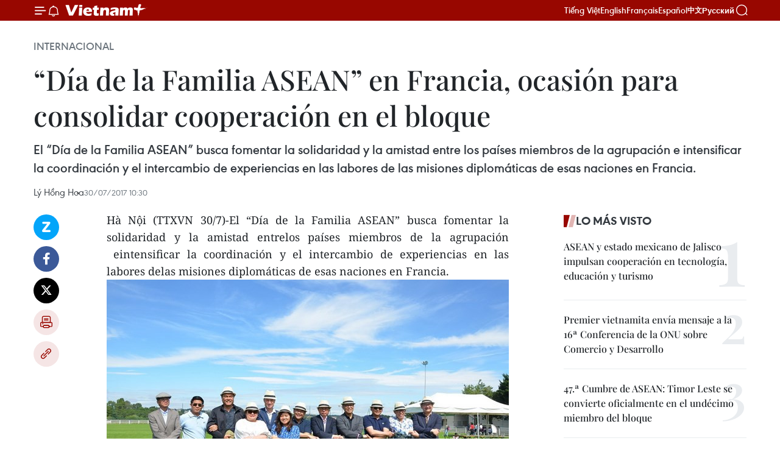

--- FILE ---
content_type: text/html;charset=utf-8
request_url: https://es.vietnamplus.vn/dia-de-la-familia-asean-en-francia-ocasion-para-consolidar-cooperacion-en-el-bloque-post76279.vnp
body_size: 22589
content:
<!DOCTYPE html> <html lang="es" class="es"> <head> <title> “Día de la Familia ASEAN” en Francia, ocasión para consolidar cooperación en el bloque | Vietnam+ (VietnamPlus)</title> <meta name="description" content=" El “Día de la Familia ASEAN” busca fomentar la solidaridad y la amistad entre los países miembros de la agrupación e intensificar la coordinación y el intercambio de experiencias en las labores de las misiones diplomáticas de esas naciones en Francia."/> <meta name="keywords" content="ASEAN, Vietnam, Camboya, Chem Widhya, Singapur, Nguyen Ngoc Son."/> <meta name="news_keywords" content="ASEAN, Vietnam, Camboya, Chem Widhya, Singapur, Nguyen Ngoc Son."/> <meta http-equiv="Content-Type" content="text/html; charset=utf-8" /> <meta http-equiv="X-UA-Compatible" content="IE=edge"/> <meta http-equiv="refresh" content="1800" /> <meta name="revisit-after" content="1 days" /> <meta name="viewport" content="width=device-width, initial-scale=1"> <meta http-equiv="content-language" content="vi" /> <meta name="format-detection" content="telephone=no"/> <meta name="format-detection" content="address=no"/> <meta name="apple-mobile-web-app-capable" content="yes"> <meta name="apple-mobile-web-app-status-bar-style" content="black"> <meta name="apple-mobile-web-app-title" content="Vietnam+ (VietnamPlus)"/> <meta name="referrer" content="no-referrer-when-downgrade"/> <link rel="shortcut icon" href="https://media.vietnamplus.vn/assets/web/styles/img/favicon.ico" type="image/x-icon" /> <link rel="preconnect" href="https://media.vietnamplus.vn"/> <link rel="dns-prefetch" href="https://media.vietnamplus.vn"/> <link rel="preconnect" href="//www.google-analytics.com" /> <link rel="preconnect" href="//www.googletagmanager.com" /> <link rel="preconnect" href="//stc.za.zaloapp.com" /> <link rel="preconnect" href="//fonts.googleapis.com" /> <link rel="preconnect" href="//pagead2.googlesyndication.com"/> <link rel="preconnect" href="//tpc.googlesyndication.com"/> <link rel="preconnect" href="//securepubads.g.doubleclick.net"/> <link rel="preconnect" href="//accounts.google.com"/> <link rel="preconnect" href="//adservice.google.com"/> <link rel="preconnect" href="//adservice.google.com.vn"/> <link rel="preconnect" href="//www.googletagservices.com"/> <link rel="preconnect" href="//partner.googleadservices.com"/> <link rel="preconnect" href="//tpc.googlesyndication.com"/> <link rel="preconnect" href="//za.zdn.vn"/> <link rel="preconnect" href="//sp.zalo.me"/> <link rel="preconnect" href="//connect.facebook.net"/> <link rel="preconnect" href="//www.facebook.com"/> <link rel="dns-prefetch" href="//www.google-analytics.com" /> <link rel="dns-prefetch" href="//www.googletagmanager.com" /> <link rel="dns-prefetch" href="//stc.za.zaloapp.com" /> <link rel="dns-prefetch" href="//fonts.googleapis.com" /> <link rel="dns-prefetch" href="//pagead2.googlesyndication.com"/> <link rel="dns-prefetch" href="//tpc.googlesyndication.com"/> <link rel="dns-prefetch" href="//securepubads.g.doubleclick.net"/> <link rel="dns-prefetch" href="//accounts.google.com"/> <link rel="dns-prefetch" href="//adservice.google.com"/> <link rel="dns-prefetch" href="//adservice.google.com.vn"/> <link rel="dns-prefetch" href="//www.googletagservices.com"/> <link rel="dns-prefetch" href="//partner.googleadservices.com"/> <link rel="dns-prefetch" href="//tpc.googlesyndication.com"/> <link rel="dns-prefetch" href="//za.zdn.vn"/> <link rel="dns-prefetch" href="//sp.zalo.me"/> <link rel="dns-prefetch" href="//connect.facebook.net"/> <link rel="dns-prefetch" href="//www.facebook.com"/> <link rel="dns-prefetch" href="//graph.facebook.com"/> <link rel="dns-prefetch" href="//static.xx.fbcdn.net"/> <link rel="dns-prefetch" href="//staticxx.facebook.com"/> <script> var cmsConfig = { domainDesktop: 'https://es.vietnamplus.vn', domainMobile: 'https://es.vietnamplus.vn', domainApi: 'https://es-api.vietnamplus.vn', domainStatic: 'https://media.vietnamplus.vn', domainLog: 'https://es-log.vietnamplus.vn', googleAnalytics: 'G\-TGHDMM2RPP', siteId: 0, pageType: 1, objectId: 76279, adsZone: 364, allowAds: true, adsLazy: true, antiAdblock: true, }; if (window.location.protocol !== 'https:' && window.location.hostname.indexOf('vietnamplus.vn') !== -1) { window.location = 'https://' + window.location.hostname + window.location.pathname + window.location.hash; } var USER_AGENT=window.navigator&&(window.navigator.userAgent||window.navigator.vendor)||window.opera||"",IS_MOBILE=/Android|webOS|iPhone|iPod|BlackBerry|Windows Phone|IEMobile|Mobile Safari|Opera Mini/i.test(USER_AGENT),IS_REDIRECT=!1;function setCookie(e,o,i){var n=new Date,i=(n.setTime(n.getTime()+24*i*60*60*1e3),"expires="+n.toUTCString());document.cookie=e+"="+o+"; "+i+";path=/;"}function getCookie(e){var o=document.cookie.indexOf(e+"="),i=o+e.length+1;return!o&&e!==document.cookie.substring(0,e.length)||-1===o?null:(-1===(e=document.cookie.indexOf(";",i))&&(e=document.cookie.length),unescape(document.cookie.substring(i,e)))}IS_MOBILE&&getCookie("isDesktop")&&(setCookie("isDesktop",1,-1),window.location=window.location.pathname.replace(".amp", ".vnp")+window.location.search,IS_REDIRECT=!0); </script> <script> if(USER_AGENT && USER_AGENT.indexOf("facebot") <= 0 && USER_AGENT.indexOf("facebookexternalhit") <= 0) { var query = ''; var hash = ''; if (window.location.search) query = window.location.search; if (window.location.hash) hash = window.location.hash; var canonicalUrl = 'https://es.vietnamplus.vn/dia-de-la-familia-asean-en-francia-ocasion-para-consolidar-cooperacion-en-el-bloque-post76279.vnp' + query + hash ; var curUrl = decodeURIComponent(window.location.href); if(!location.port && canonicalUrl.startsWith("http") && curUrl != canonicalUrl){ window.location.replace(canonicalUrl); } } </script> <meta property="fb:pages" content="120834779440" /> <meta property="fb:app_id" content="1960985707489919" /> <meta name="author" content="Vietnam+ (VietnamPlus)" /> <meta name="copyright" content="Copyright © 2025 by Vietnam+ (VietnamPlus)" /> <meta name="RATING" content="GENERAL" /> <meta name="GENERATOR" content="Vietnam+ (VietnamPlus)" /> <meta content="Vietnam+ (VietnamPlus)" itemprop="sourceOrganization" name="source"/> <meta content="news" itemprop="genre" name="medium"/> <meta name="robots" content="noarchive, max-image-preview:large, index, follow" /> <meta name="GOOGLEBOT" content="noarchive, max-image-preview:large, index, follow" /> <link rel="canonical" href="https://es.vietnamplus.vn/dia-de-la-familia-asean-en-francia-ocasion-para-consolidar-cooperacion-en-el-bloque-post76279.vnp" /> <meta property="og:site_name" content="Vietnam+ (VietnamPlus)"/> <meta property="og:rich_attachment" content="true"/> <meta property="og:type" content="article"/> <meta property="og:url" content="https://es.vietnamplus.vn/dia-de-la-familia-asean-en-francia-ocasion-para-consolidar-cooperacion-en-el-bloque-post76279.vnp"/> <meta property="og:image" content="https://mediaes.vietnamplus.vn/images/70bfeb50a942ce45c8e8249230c63867ced5ff4248c9529ad1c14b7c7e51b4412dd10fffc57c628ac9d074597fd33ba9651d238d929860167ccc113fd826460a/ASEAN_1.jpg.webp"/> <meta property="og:image:width" content="1200"/> <meta property="og:image:height" content="630"/> <meta property="og:title" content=" “Día de la Familia ASEAN” en Francia, ocasión para consolidar cooperación en el bloque"/> <meta property="og:description" content=" El “Día de la Familia ASEAN” busca fomentar la solidaridad y la amistad entre los países miembros de la agrupación e intensificar la coordinación y el intercambio de experiencias en las labores de las misiones diplomáticas de esas naciones en Francia."/> <meta name="twitter:card" value="summary"/> <meta name="twitter:url" content="https://es.vietnamplus.vn/dia-de-la-familia-asean-en-francia-ocasion-para-consolidar-cooperacion-en-el-bloque-post76279.vnp"/> <meta name="twitter:title" content=" “Día de la Familia ASEAN” en Francia, ocasión para consolidar cooperación en el bloque"/> <meta name="twitter:description" content=" El “Día de la Familia ASEAN” busca fomentar la solidaridad y la amistad entre los países miembros de la agrupación e intensificar la coordinación y el intercambio de experiencias en las labores de las misiones diplomáticas de esas naciones en Francia."/> <meta name="twitter:image" content="https://mediaes.vietnamplus.vn/images/70bfeb50a942ce45c8e8249230c63867ced5ff4248c9529ad1c14b7c7e51b4412dd10fffc57c628ac9d074597fd33ba9651d238d929860167ccc113fd826460a/ASEAN_1.jpg.webp"/> <meta name="twitter:site" content="@Vietnam+ (VietnamPlus)"/> <meta name="twitter:creator" content="@Vietnam+ (VietnamPlus)"/> <meta property="article:publisher" content="https://www.facebook.com/VietnamPlus" /> <meta property="article:tag" content="ASEAN, Vietnam, Camboya, Chem Widhya, Singapur, Nguyen Ngoc Son."/> <meta property="article:section" content="Internacional" /> <meta property="article:published_time" content="2017-07-30T17:30:00+0700"/> <meta property="article:modified_time" content="2017-07-30T18:17:18+0700"/> <script type="application/ld+json"> { "@context": "http://schema.org", "@type": "Organization", "name": "Vietnam+ (VietnamPlus)", "url": "https://es.vietnamplus.vn", "logo": "https://media.vietnamplus.vn/assets/web/styles/img/logo.png", "foundingDate": "2008", "founders": [ { "@type": "Person", "name": "Thông tấn xã Việt Nam (TTXVN)" } ], "address": [ { "@type": "PostalAddress", "streetAddress": "Số 05 Lý Thường Kiệt - Hà Nội - Việt Nam", "addressLocality": "Hà Nội City", "addressRegion": "Northeast", "postalCode": "100000", "addressCountry": "VNM" } ], "contactPoint": [ { "@type": "ContactPoint", "telephone": "+84-243-941-1349", "contactType": "customer service" }, { "@type": "ContactPoint", "telephone": "+84-243-941-1348", "contactType": "customer service" } ], "sameAs": [ "https://www.facebook.com/VietnamPlus", "https://www.tiktok.com/@vietnamplus", "https://twitter.com/vietnamplus", "https://www.youtube.com/c/BaoVietnamPlus" ] } </script> <script type="application/ld+json"> { "@context" : "https://schema.org", "@type" : "WebSite", "name": "Vietnam+ (VietnamPlus)", "url": "https://es.vietnamplus.vn", "alternateName" : "Báo điện tử VIETNAMPLUS, Cơ quan của Thông tấn xã Việt Nam (TTXVN)", "potentialAction": { "@type": "SearchAction", "target": { "@type": "EntryPoint", "urlTemplate": "https://es.vietnamplus.vn/search/?q={search_term_string}" }, "query-input": "required name=search_term_string" } } </script> <script type="application/ld+json"> { "@context":"http://schema.org", "@type":"BreadcrumbList", "itemListElement":[ { "@type":"ListItem", "position":1, "item":{ "@id":"https://es.vietnamplus.vn/internacional/", "name":"Internacional" } } ] } </script> <script type="application/ld+json"> { "@context": "http://schema.org", "@type": "NewsArticle", "mainEntityOfPage":{ "@type":"WebPage", "@id":"https://es.vietnamplus.vn/dia-de-la-familia-asean-en-francia-ocasion-para-consolidar-cooperacion-en-el-bloque-post76279.vnp" }, "headline": "“Día de la Familia ASEAN” en Francia, ocasión para consolidar cooperación en el bloque", "description": "El “Día de la Familia ASEAN” busca fomentar la solidaridad y la amistad entre los países miembros de la agrupación e intensificar la coordinación y el intercambio de experiencias en las labores de las misiones diplomáticas de esas naciones en Francia.", "image": { "@type": "ImageObject", "url": "https://mediaes.vietnamplus.vn/images/70bfeb50a942ce45c8e8249230c63867ced5ff4248c9529ad1c14b7c7e51b4412dd10fffc57c628ac9d074597fd33ba9651d238d929860167ccc113fd826460a/ASEAN_1.jpg.webp", "width" : 1200, "height" : 675 }, "datePublished": "2017-07-30T17:30:00+0700", "dateModified": "2017-07-30T18:17:18+0700", "author": { "@type": "Person", "name": "Lý Hồng Hoa" }, "publisher": { "@type": "Organization", "name": "Vietnam+ (VietnamPlus)", "logo": { "@type": "ImageObject", "url": "https://media.vietnamplus.vn/assets/web/styles/img/logo.png" } } } </script> <link rel="preload" href="https://media.vietnamplus.vn/assets/web/styles/css/main.min-1.0.14.css" as="style"> <link rel="preload" href="https://media.vietnamplus.vn/assets/web/js/main.min-1.0.33.js" as="script"> <link rel="preload" href="https://media.vietnamplus.vn/assets/web/js/detail.min-1.0.15.js" as="script"> <link rel="preload" href="https://common.mcms.one/assets/styles/css/vietnamplus-1.0.0.css" as="style"> <link rel="stylesheet" href="https://common.mcms.one/assets/styles/css/vietnamplus-1.0.0.css"> <link id="cms-style" rel="stylesheet" href="https://media.vietnamplus.vn/assets/web/styles/css/main.min-1.0.14.css"> <script type="text/javascript"> var _metaOgUrl = 'https://es.vietnamplus.vn/dia-de-la-familia-asean-en-francia-ocasion-para-consolidar-cooperacion-en-el-bloque-post76279.vnp'; var page_title = document.title; var tracked_url = window.location.pathname + window.location.search + window.location.hash; var cate_path = 'internacional'; if (cate_path.length > 0) { tracked_url = "/" + cate_path + tracked_url; } </script> <script async="" src="https://www.googletagmanager.com/gtag/js?id=G-TGHDMM2RPP"></script> <script> window.dataLayer = window.dataLayer || []; function gtag(){dataLayer.push(arguments);} gtag('js', new Date()); gtag('config', 'G-TGHDMM2RPP', {page_path: tracked_url}); </script> <script>window.dataLayer = window.dataLayer || [];dataLayer.push({'pageCategory': '/internacional'});</script> <script> window.dataLayer = window.dataLayer || []; dataLayer.push({ 'event': 'Pageview', 'articleId': '76279', 'articleTitle': ' “Día de la Familia ASEAN” en Francia, ocasión para consolidar cooperación en el bloque', 'articleCategory': 'Internacional', 'articleAlowAds': true, 'articleAuthor': 'Lý Hồng Hoa', 'articleType': 'detail', 'articleTags': 'ASEAN, Vietnam, Camboya, Chem Widhya, Singapur, Nguyen Ngoc Son.', 'articlePublishDate': '2017-07-30T17:30:00+0700', 'articleThumbnail': 'https://mediaes.vietnamplus.vn/images/70bfeb50a942ce45c8e8249230c63867ced5ff4248c9529ad1c14b7c7e51b4412dd10fffc57c628ac9d074597fd33ba9651d238d929860167ccc113fd826460a/ASEAN_1.jpg.webp', 'articleShortUrl': 'https://es.vietnamplus.vn/dia-de-la-familia-asean-en-francia-ocasion-para-consolidar-cooperacion-en-el-bloque-post76279.vnp', 'articleFullUrl': 'https://es.vietnamplus.vn/dia-de-la-familia-asean-en-francia-ocasion-para-consolidar-cooperacion-en-el-bloque-post76279.vnp', }); </script> <script> window.dataLayer = window.dataLayer || []; dataLayer.push({'articleAuthor': 'Lý Hồng Hoa', 'articleAuthorID': '0'}); </script> <script type='text/javascript'> gtag('event', 'article_page',{ 'articleId': '76279', 'articleTitle': ' “Día de la Familia ASEAN” en Francia, ocasión para consolidar cooperación en el bloque', 'articleCategory': 'Internacional', 'articleAlowAds': true, 'articleAuthor': 'Lý Hồng Hoa', 'articleType': 'detail', 'articleTags': 'ASEAN, Vietnam, Camboya, Chem Widhya, Singapur, Nguyen Ngoc Son.', 'articlePublishDate': '2017-07-30T17:30:00+0700', 'articleThumbnail': 'https://mediaes.vietnamplus.vn/images/70bfeb50a942ce45c8e8249230c63867ced5ff4248c9529ad1c14b7c7e51b4412dd10fffc57c628ac9d074597fd33ba9651d238d929860167ccc113fd826460a/ASEAN_1.jpg.webp', 'articleShortUrl': 'https://es.vietnamplus.vn/dia-de-la-familia-asean-en-francia-ocasion-para-consolidar-cooperacion-en-el-bloque-post76279.vnp', 'articleFullUrl': 'https://es.vietnamplus.vn/dia-de-la-familia-asean-en-francia-ocasion-para-consolidar-cooperacion-en-el-bloque-post76279.vnp', }); </script> <script>(function(w,d,s,l,i){w[l]=w[l]||[];w[l].push({'gtm.start': new Date().getTime(),event:'gtm.js'});var f=d.getElementsByTagName(s)[0], j=d.createElement(s),dl=l!='dataLayer'?'&l='+l:'';j.async=true;j.src= 'https://www.googletagmanager.com/gtm.js?id='+i+dl;f.parentNode.insertBefore(j,f); })(window,document,'script','dataLayer','GTM-5WM58F3N');</script> <script type="text/javascript"> !function(){"use strict";function e(e){var t=!(arguments.length>1&&void 0!==arguments[1])||arguments[1],c=document.createElement("script");c.src=e,t?c.type="module":(c.async=!0,c.type="text/javascript",c.setAttribute("nomodule",""));var n=document.getElementsByTagName("script")[0];n.parentNode.insertBefore(c,n)}!function(t,c){!function(t,c,n){var a,o,r;n.accountId=c,null!==(a=t.marfeel)&&void 0!==a||(t.marfeel={}),null!==(o=(r=t.marfeel).cmd)&&void 0!==o||(r.cmd=[]),t.marfeel.config=n;var i="https://sdk.mrf.io/statics";e("".concat(i,"/marfeel-sdk.js?id=").concat(c),!0),e("".concat(i,"/marfeel-sdk.es5.js?id=").concat(c),!1)}(t,c,arguments.length>2&&void 0!==arguments[2]?arguments[2]:{})}(window,2272,{} )}(); </script> <script async src="https://sp.zalo.me/plugins/sdk.js"></script> </head> <body class="detail-page"> <div id="sdaWeb_SdaMasthead" class="rennab rennab-top" data-platform="1" data-position="Web_SdaMasthead"> </div> <header class=" site-header"> <div class="sticky"> <div class="container"> <i class="ic-menu"></i> <i class="ic-bell"></i> <div id="header-news" class="pick-news hidden" data-source="header-latest-news"></div> <a class="small-logo" href="/" title="Vietnam+ (VietnamPlus)">Vietnam+ (VietnamPlus)</a> <ul class="menu"> <li> <a href="https://www.vietnamplus.vn" title="Tiếng Việt" target="_blank">Tiếng Việt</a> </li> <li> <a href="https://en.vietnamplus.vn" title="English" target="_blank" rel="nofollow">English</a> </li> <li> <a href="https://fr.vietnamplus.vn" title="Français" target="_blank" rel="nofollow">Français</a> </li> <li> <a href="https://es.vietnamplus.vn" title="Español" target="_blank" rel="nofollow">Español</a> </li> <li> <a href="https://zh.vietnamplus.vn" title="中文" target="_blank" rel="nofollow">中文</a> </li> <li> <a href="https://ru.vietnamplus.vn" title="Русский" target="_blank" rel="nofollow">Русский</a> </li> </ul> <div class="search-wrapper"> <i class="ic-search"></i> <input type="text" class="search txtsearch" placeholder="Palabra clave"> </div> </div> </div> </header> <div class="site-body"> <div id="sdaWeb_SdaBackground" class="rennab " data-platform="1" data-position="Web_SdaBackground"> </div> <div class="container"> <div class="breadcrumb breadcrumb-detail"> <h2 class="main"> <a href="https://es.vietnamplus.vn/internacional/" title="Internacional" class="active">Internacional</a> </h2> </div> <div id="sdaWeb_SdaTop" class="rennab " data-platform="1" data-position="Web_SdaTop"> </div> <div class="article"> <h1 class="article__title cms-title "> “Día de la Familia ASEAN” en Francia, ocasión para consolidar cooperación en el bloque </h1> <div class="article__sapo cms-desc"> El “Día de la Familia ASEAN” busca fomentar la solidaridad y la amistad entre los países miembros de la agrupación e intensificar la coordinación y el intercambio de experiencias en las labores de las misiones diplomáticas de esas naciones en Francia. </div> <div id="sdaWeb_SdaArticleAfterSapo" class="rennab " data-platform="1" data-position="Web_SdaArticleAfterSapo"> </div> <div class="article__meta"> <span class="author cms-author">Lý Hồng Hoa</span> <time class="time" datetime="2017-07-30T17:30:00+0700" data-time="1501410600" data-friendly="false">domingo, julio 30, 2017 17:30</time> <meta class="cms-date" itemprop="datePublished" content="2017-07-30T17:30:00+0700"> </div> <div class="col"> <div class="main-col content-col"> <div class="article__body zce-content-body cms-body" itemprop="articleBody"> <div class="social-pin sticky article__social"> <a href="javascript:void(0);" class="zl zalo-share-button" title="Zalo" data-href="https://es.vietnamplus.vn/dia-de-la-familia-asean-en-francia-ocasion-para-consolidar-cooperacion-en-el-bloque-post76279.vnp" data-oaid="4486284411240520426" data-layout="1" data-color="blue" data-customize="true">Zalo</a> <a href="javascript:void(0);" class="item fb" data-href="https://es.vietnamplus.vn/dia-de-la-familia-asean-en-francia-ocasion-para-consolidar-cooperacion-en-el-bloque-post76279.vnp" data-rel="facebook" title="Facebook">Facebook</a> <a href="javascript:void(0);" class="item tw" data-href="https://es.vietnamplus.vn/dia-de-la-familia-asean-en-francia-ocasion-para-consolidar-cooperacion-en-el-bloque-post76279.vnp" data-rel="twitter" title="Twitter">Twitter</a> <a href="javascript:void(0);" class="bookmark sendbookmark hidden" onclick="ME.sendBookmark(this, 76279);" data-id="76279" title="Marcador">Marcador</a> <a href="javascript:void(0);" class="print sendprint" title="Print" data-href="/print-76279.html">Imprimir</a> <a href="javascript:void(0);" class="item link" data-href="https://es.vietnamplus.vn/dia-de-la-familia-asean-en-francia-ocasion-para-consolidar-cooperacion-en-el-bloque-post76279.vnp" data-rel="copy" title="Copy link">Copy link</a> </div> <div class="ExternalClassD9398792324F4DC1B9219963131C6C53"> <p style="text-align: justify;">Hà Nội (TTXVN 30/7)-El “Día de la Familia ASEAN” busca fomentar la solidaridad y la amistad entrelos países miembros de la agrupación &nbsp;eintensificar la coordinación y el intercambio de experiencias en las labores delas misiones diplomáticas de esas naciones en Francia.</p> <div class="article-photo"> <a href="/Uploaded_ES/sxtt/2017_07_30/ASEAN_1.jpg" rel="nofollow" target="_blank"><img alt=" “Día de la Familia ASEAN” en Francia, ocasión para consolidar cooperación en el bloque ảnh 1" src="[data-uri]" class="lazyload cms-photo" data-large-src="https://mediaes.vietnamplus.vn/images/cca9a6d80f13ff15464f9e771e0cc483a9dc18d085991c8d1e3264894234dba49e50df0f1269a01d29d721790aea460c/ASEAN_1.jpg" data-src="https://mediaes.vietnamplus.vn/images/84319463aa2c360cddad20a093c0aba32ea743c9cd78bfe2d129b4c25723b577b0cf9fbac38397b979c227d47e169998/ASEAN_1.jpg" title=" “Día de la Familia ASEAN” en Francia, ocasión para consolidar cooperación en el bloque ảnh 1"></a><span>Emabajadores de los países miembros de la ASEAN en Francia en la cita (Fuente: VNA)</span> </div> <p style="text-align: justify;">El embajador Camboyaacreditado en el estado europeo, Chem Widhya, enfatizó al respecto alintervenir ayer en la inauguración de la cita, efectuada en la comuna de Croissy-sur-Seineen el departamento francés de Yvelines.</p> <p style="text-align: justify;">A su vez, el jefe dela misión diplomática de Vietnam en Francia, Nguyen Noc Son, informó en unaentrevista concedida a la Agencia Vietnamita de Noticias que además de lasactividades deportivas y culturales, los países participantes aprovechan laocasión para presentar también las particularidades del arte gastronómico nacional.</p> <p style="text-align: justify;">Mientras, los respectivosembajadores de Filipinas y Singapur en Francia, Theresa P. Lazaro y Zainal ArifMantaha, &nbsp;destacaron que el encuentrocontribuye a intensificar la solidaridad entre los 10 países miembros de laASEAN y valoraron altamente los logros del bloque durante las últimas cincodécadas.- VNA<br><br> VNA- INTER</p>
</div> <div class="article__author cms-author">Lý Hồng Hoa</div> <div class="article__source"> <div class="source"> <span class="name">source</span> </div> </div> <div id="sdaWeb_SdaArticleAfterBody" class="rennab " data-platform="1" data-position="Web_SdaArticleAfterBody"> </div> </div> <div class="article__tag"> <a class="active" href="https://es.vietnamplus.vn/tag/asean-tag110.vnp" title="ASEAN">#ASEAN</a> <a class="active" href="https://es.vietnamplus.vn/tag/vietnam-tag21.vnp" title="Vietnam">#Vietnam</a> <a class="" href="https://es.vietnamplus.vn/tag/camboya-tag71.vnp" title="Camboya">#Camboya</a> <a class="" href="https://es.vietnamplus.vn/tag.vnp?q=Chem Widhya" title="Chem Widhya">#Chem Widhya</a> <a class="" href="https://es.vietnamplus.vn/tag/singapur-tag323.vnp" title="Singapur">#Singapur</a> <a class="" href="https://es.vietnamplus.vn/tag.vnp?q=Nguyen Ngoc Son." title="Nguyen Ngoc Son.">#Nguyen Ngoc Son.</a> <a class="link" href="https://es.vietnamplus.vn/region/francia/454.vnp" title="Francia"><i class="ic-location"></i> Francia</a> </div> <div id="sdaWeb_SdaArticleAfterTag" class="rennab " data-platform="1" data-position="Web_SdaArticleAfterTag"> </div> <div class="wrap-social"> <div class="social-pin article__social"> <a href="javascript:void(0);" class="zl zalo-share-button" title="Zalo" data-href="https://es.vietnamplus.vn/dia-de-la-familia-asean-en-francia-ocasion-para-consolidar-cooperacion-en-el-bloque-post76279.vnp" data-oaid="4486284411240520426" data-layout="1" data-color="blue" data-customize="true">Zalo</a> <a href="javascript:void(0);" class="item fb" data-href="https://es.vietnamplus.vn/dia-de-la-familia-asean-en-francia-ocasion-para-consolidar-cooperacion-en-el-bloque-post76279.vnp" data-rel="facebook" title="Facebook">Facebook</a> <a href="javascript:void(0);" class="item tw" data-href="https://es.vietnamplus.vn/dia-de-la-familia-asean-en-francia-ocasion-para-consolidar-cooperacion-en-el-bloque-post76279.vnp" data-rel="twitter" title="Twitter">Twitter</a> <a href="javascript:void(0);" class="bookmark sendbookmark hidden" onclick="ME.sendBookmark(this, 76279);" data-id="76279" title="Marcador">Marcador</a> <a href="javascript:void(0);" class="print sendprint" title="Print" data-href="/print-76279.html">Imprimir</a> <a href="javascript:void(0);" class="item link" data-href="https://es.vietnamplus.vn/dia-de-la-familia-asean-en-francia-ocasion-para-consolidar-cooperacion-en-el-bloque-post76279.vnp" data-rel="copy" title="Copy link">Copy link</a> </div> <a href="https://news.google.com/publications/CAAqBwgKMN-18wowlLWFAw?hl=vi&gl=VN&ceid=VN%3Avi" class="google-news" target="_blank" title="Google News">Seguir VietnamPlus</a> </div> <div id="sdaWeb_SdaArticleAfterBody1" class="rennab " data-platform="1" data-position="Web_SdaArticleAfterBody1"> </div> <div id="sdaWeb_SdaArticleAfterBody2" class="rennab " data-platform="1" data-position="Web_SdaArticleAfterBody2"> </div> <div class="timeline secondary"> <h3 class="box-heading"> <a href="https://es.vietnamplus.vn/internacional/" title="Internacional" class="title"> Ver más </a> </h3> <div class="box-content content-list" data-source="recommendation-364"> <article class="story" data-id="228585"> <figure class="story__thumb"> <a class="cms-link" href="https://es.vietnamplus.vn/da-nang-acoge-conferencia-internacional-sobre-el-mar-del-este-post228585.vnp" title="Da Nang acoge conferencia internacional sobre el Mar del Este"> <img class="lazyload" src="[data-uri]" data-src="https://mediaes.vietnamplus.vn/images/[base64]/vna-potal-hoi-thao-khoa-hoc-quoc-te-ve-bien-dong-lan-thu-17-8382978.jpg.webp" data-srcset="https://mediaes.vietnamplus.vn/images/[base64]/vna-potal-hoi-thao-khoa-hoc-quoc-te-ve-bien-dong-lan-thu-17-8382978.jpg.webp 1x, https://mediaes.vietnamplus.vn/images/[base64]/vna-potal-hoi-thao-khoa-hoc-quoc-te-ve-bien-dong-lan-thu-17-8382978.jpg.webp 2x" alt="Delegados en el evento. (Fuente: VNA)"> <noscript><img src="https://mediaes.vietnamplus.vn/images/[base64]/vna-potal-hoi-thao-khoa-hoc-quoc-te-ve-bien-dong-lan-thu-17-8382978.jpg.webp" srcset="https://mediaes.vietnamplus.vn/images/[base64]/vna-potal-hoi-thao-khoa-hoc-quoc-te-ve-bien-dong-lan-thu-17-8382978.jpg.webp 1x, https://mediaes.vietnamplus.vn/images/[base64]/vna-potal-hoi-thao-khoa-hoc-quoc-te-ve-bien-dong-lan-thu-17-8382978.jpg.webp 2x" alt="Delegados en el evento. (Fuente: VNA)" class="image-fallback"></noscript> </a> </figure> <h2 class="story__heading" data-tracking="228585"> <a class=" cms-link" href="https://es.vietnamplus.vn/da-nang-acoge-conferencia-internacional-sobre-el-mar-del-este-post228585.vnp" title="Da Nang acoge conferencia internacional sobre el Mar del Este"> Da Nang acoge conferencia internacional sobre el Mar del Este </a> </h2> <time class="time" datetime="2025-11-03T15:50:08+0700" data-time="1762159808"> 03/11/2025 15:50 </time> <div class="story__summary story__shorten"> <p>La XVII Conferencia Internacional sobre el Mar del Este, con el tema “Unidad en incertidumbres”, coorganizada por la Academia Diplomática de Vietnam (ADV), se inauguró hoy en la ciudad de Da Nang.</p> </div> </article> <article class="story" data-id="228553"> <figure class="story__thumb"> <a class="cms-link" href="https://es.vietnamplus.vn/vietnam-insta-a-acelerar-los-preparativos-para-la-aplicacion-del-acuerdo-bbnj-post228553.vnp" title="Vietnam insta a acelerar los preparativos para la aplicación del Acuerdo BBNJ"> <img class="lazyload" src="[data-uri]" data-src="https://mediaes.vietnamplus.vn/images/[base64]/vna-potal-viet-nam-thuc-day-cac-buoc-chuan-bi-cho-viec-thuc-thi-hieu-qua-hiep-dinh-bbnj-8380813.jpg.webp" data-srcset="https://mediaes.vietnamplus.vn/images/[base64]/vna-potal-viet-nam-thuc-day-cac-buoc-chuan-bi-cho-viec-thuc-thi-hieu-qua-hiep-dinh-bbnj-8380813.jpg.webp 1x, https://mediaes.vietnamplus.vn/images/[base64]/vna-potal-viet-nam-thuc-day-cac-buoc-chuan-bi-cho-viec-thuc-thi-hieu-qua-hiep-dinh-bbnj-8380813.jpg.webp 2x" alt="El embajador Do Hung Viet preside el seminario (Fuente: VNA) "> <noscript><img src="https://mediaes.vietnamplus.vn/images/[base64]/vna-potal-viet-nam-thuc-day-cac-buoc-chuan-bi-cho-viec-thuc-thi-hieu-qua-hiep-dinh-bbnj-8380813.jpg.webp" srcset="https://mediaes.vietnamplus.vn/images/[base64]/vna-potal-viet-nam-thuc-day-cac-buoc-chuan-bi-cho-viec-thuc-thi-hieu-qua-hiep-dinh-bbnj-8380813.jpg.webp 1x, https://mediaes.vietnamplus.vn/images/[base64]/vna-potal-viet-nam-thuc-day-cac-buoc-chuan-bi-cho-viec-thuc-thi-hieu-qua-hiep-dinh-bbnj-8380813.jpg.webp 2x" alt="El embajador Do Hung Viet preside el seminario (Fuente: VNA) " class="image-fallback"></noscript> </a> </figure> <h2 class="story__heading" data-tracking="228553"> <a class=" cms-link" href="https://es.vietnamplus.vn/vietnam-insta-a-acelerar-los-preparativos-para-la-aplicacion-del-acuerdo-bbnj-post228553.vnp" title="Vietnam insta a acelerar los preparativos para la aplicación del Acuerdo BBNJ"> Vietnam insta a acelerar los preparativos para la aplicación del Acuerdo BBNJ </a> </h2> <time class="time" datetime="2025-11-02T15:56:39+0700" data-time="1762073799"> 02/11/2025 15:56 </time> <div class="story__summary story__shorten"> <p>El embajador Do Hung Viet, representante permanente de Vietnam ante la ONU, llamó a los países para acelerar los preparativos institucionales y jurídicos en todos los niveles, con el fin de avanzar hacia la fase de aplicación del Acuerdo sobre la Conservación y el Uso Sostenible de la Diversidad Biológica Marina de las Zonas situadas Fuera de la Jurisdicción Nacional (Acuerdo BBNJ), adoptado en el marco de la Convención de la ONU sobre el Derecho del Mar.</p> </div> </article> <article class="story" data-id="228500"> <figure class="story__thumb"> <a class="cms-link" href="https://es.vietnamplus.vn/vietnam-participa-de-manera-proactiva-positiva-y-responsable-en-apec-post228500.vnp" title="Vietnam participa de manera proactiva, positiva y responsable en APEC"> <img class="lazyload" src="[data-uri]" data-src="https://mediaes.vietnamplus.vn/images/c3702b02bb09db70091b36380ed14d709dd183c81f077c44206967cb0140aceaf4f0e3af907bb8ced2297af5746e655f/apec.jpg.webp" data-srcset="https://mediaes.vietnamplus.vn/images/c3702b02bb09db70091b36380ed14d709dd183c81f077c44206967cb0140aceaf4f0e3af907bb8ced2297af5746e655f/apec.jpg.webp 1x, https://mediaes.vietnamplus.vn/images/51ca6260c6d165728b8a594eb2e3e3419dd183c81f077c44206967cb0140aceaf4f0e3af907bb8ced2297af5746e655f/apec.jpg.webp 2x" alt="Vietnam participa de manera proactiva, positiva y responsable en APEC"> <noscript><img src="https://mediaes.vietnamplus.vn/images/c3702b02bb09db70091b36380ed14d709dd183c81f077c44206967cb0140aceaf4f0e3af907bb8ced2297af5746e655f/apec.jpg.webp" srcset="https://mediaes.vietnamplus.vn/images/c3702b02bb09db70091b36380ed14d709dd183c81f077c44206967cb0140aceaf4f0e3af907bb8ced2297af5746e655f/apec.jpg.webp 1x, https://mediaes.vietnamplus.vn/images/51ca6260c6d165728b8a594eb2e3e3419dd183c81f077c44206967cb0140aceaf4f0e3af907bb8ced2297af5746e655f/apec.jpg.webp 2x" alt="Vietnam participa de manera proactiva, positiva y responsable en APEC" class="image-fallback"></noscript> </a> </figure> <h2 class="story__heading" data-tracking="228500"> <a class=" cms-link" href="https://es.vietnamplus.vn/vietnam-participa-de-manera-proactiva-positiva-y-responsable-en-apec-post228500.vnp" title="Vietnam participa de manera proactiva, positiva y responsable en APEC"> <i class="ic-infographic"></i> Vietnam participa de manera proactiva, positiva y responsable en APEC </a> </h2> <time class="time" datetime="2025-11-01T08:00:00+0700" data-time="1761958800"> 01/11/2025 08:00 </time> <div class="story__summary story__shorten"> <p>Vietnam participa activamente en el APEC 2025, demostrando responsabilidad y contribuciones efectivas, y fortaleciendo su posición en la cooperación económica de la región Asia-Pacífico.</p> </div> </article> <article class="story" data-id="228514"> <figure class="story__thumb"> <a class="cms-link" href="https://es.vietnamplus.vn/prensa-britanica-destaca-acuerdos-de-cooperacion-vietnam-reino-unido-post228514.vnp" title="Prensa británica destaca acuerdos de cooperación Vietnam – Reino Unido"> <img class="lazyload" src="[data-uri]" data-src="https://mediaes.vietnamplus.vn/images/35d1602a65af42d94dd7fb97a88ad87bc7095f004e0249574610145522479adbdc0efac3fee70e104b0fabfbc145e438/2-4719.jpg.webp" data-srcset="https://mediaes.vietnamplus.vn/images/35d1602a65af42d94dd7fb97a88ad87bc7095f004e0249574610145522479adbdc0efac3fee70e104b0fabfbc145e438/2-4719.jpg.webp 1x, https://mediaes.vietnamplus.vn/images/437f157724f41eaf606b7b36c91f78a7c7095f004e0249574610145522479adbdc0efac3fee70e104b0fabfbc145e438/2-4719.jpg.webp 2x" alt="El secretario general del Partido Comunista de Vietnam, To Lam, y el primer ministro de Reino Unido, Keir Starmer, entregan la Declaración conjunta sobre la elevación de los nexos bilaterales a una asociación estratégica integral. (Foto: VNA)"> <noscript><img src="https://mediaes.vietnamplus.vn/images/35d1602a65af42d94dd7fb97a88ad87bc7095f004e0249574610145522479adbdc0efac3fee70e104b0fabfbc145e438/2-4719.jpg.webp" srcset="https://mediaes.vietnamplus.vn/images/35d1602a65af42d94dd7fb97a88ad87bc7095f004e0249574610145522479adbdc0efac3fee70e104b0fabfbc145e438/2-4719.jpg.webp 1x, https://mediaes.vietnamplus.vn/images/437f157724f41eaf606b7b36c91f78a7c7095f004e0249574610145522479adbdc0efac3fee70e104b0fabfbc145e438/2-4719.jpg.webp 2x" alt="El secretario general del Partido Comunista de Vietnam, To Lam, y el primer ministro de Reino Unido, Keir Starmer, entregan la Declaración conjunta sobre la elevación de los nexos bilaterales a una asociación estratégica integral. (Foto: VNA)" class="image-fallback"></noscript> </a> </figure> <h2 class="story__heading" data-tracking="228514"> <a class=" cms-link" href="https://es.vietnamplus.vn/prensa-britanica-destaca-acuerdos-de-cooperacion-vietnam-reino-unido-post228514.vnp" title="Prensa británica destaca acuerdos de cooperación Vietnam – Reino Unido"> Prensa británica destaca acuerdos de cooperación Vietnam – Reino Unido </a> </h2> <time class="time" datetime="2025-10-31T16:40:05+0700" data-time="1761903605"> 31/10/2025 16:40 </time> <div class="story__summary story__shorten"> <p>Medios de comunicación británicos informaron sobre los importantes acuerdos alcanzados entre Vietnam y el Reino Unido durante la visita oficial del secretario general del Partido Comunista de Vietnam, To Lam, a Londres.</p> </div> </article> <article class="story" data-id="228509"> <figure class="story__thumb"> <a class="cms-link" href="https://es.vietnamplus.vn/establecimiento-de-consulado-general-de-vietnam-en-chongqing-impulsa-vinculos-bilaterales-post228509.vnp" title="Establecimiento de Consulado General de Vietnam en Chongqing impulsa vínculos bilaterales"> <img class="lazyload" src="[data-uri]" data-src="https://mediaes.vietnamplus.vn/images/18068d5f4d6550be0e90cb3c306a7c229837cbf897a18e0202ff251b1c25718833fbb754a7732d79806b82cab09db625fa7de7bbc9fa2fcc43ce7d5b257b180b/tong-lanh-su-311025.jpg.webp" data-srcset="https://mediaes.vietnamplus.vn/images/18068d5f4d6550be0e90cb3c306a7c229837cbf897a18e0202ff251b1c25718833fbb754a7732d79806b82cab09db625fa7de7bbc9fa2fcc43ce7d5b257b180b/tong-lanh-su-311025.jpg.webp 1x, https://mediaes.vietnamplus.vn/images/5600725eba817801ab1d6c99586484609837cbf897a18e0202ff251b1c25718833fbb754a7732d79806b82cab09db625fa7de7bbc9fa2fcc43ce7d5b257b180b/tong-lanh-su-311025.jpg.webp 2x" alt="Delegados de los dos países en la inauguración. (Fuente: VNA)"> <noscript><img src="https://mediaes.vietnamplus.vn/images/18068d5f4d6550be0e90cb3c306a7c229837cbf897a18e0202ff251b1c25718833fbb754a7732d79806b82cab09db625fa7de7bbc9fa2fcc43ce7d5b257b180b/tong-lanh-su-311025.jpg.webp" srcset="https://mediaes.vietnamplus.vn/images/18068d5f4d6550be0e90cb3c306a7c229837cbf897a18e0202ff251b1c25718833fbb754a7732d79806b82cab09db625fa7de7bbc9fa2fcc43ce7d5b257b180b/tong-lanh-su-311025.jpg.webp 1x, https://mediaes.vietnamplus.vn/images/5600725eba817801ab1d6c99586484609837cbf897a18e0202ff251b1c25718833fbb754a7732d79806b82cab09db625fa7de7bbc9fa2fcc43ce7d5b257b180b/tong-lanh-su-311025.jpg.webp 2x" alt="Delegados de los dos países en la inauguración. (Fuente: VNA)" class="image-fallback"></noscript> </a> </figure> <h2 class="story__heading" data-tracking="228509"> <a class=" cms-link" href="https://es.vietnamplus.vn/establecimiento-de-consulado-general-de-vietnam-en-chongqing-impulsa-vinculos-bilaterales-post228509.vnp" title="Establecimiento de Consulado General de Vietnam en Chongqing impulsa vínculos bilaterales"> Establecimiento de Consulado General de Vietnam en Chongqing impulsa vínculos bilaterales </a> </h2> <time class="time" datetime="2025-10-31T16:00:48+0700" data-time="1761901248"> 31/10/2025 16:00 </time> <div class="story__summary story__shorten"> <p>El establecimiento del Consulado General de Vietnam en Chongqing, China, es un acontecimiento importante para el sector diplomático y representa un testimonio de las perspectivas de cooperación estratégica entre los dos países en el futuro próximo.</p> </div> </article> <div id="sdaWeb_SdaNative1" class="rennab " data-platform="1" data-position="Web_SdaNative1"> </div> <article class="story" data-id="228450"> <figure class="story__thumb"> <a class="cms-link" href="https://es.vietnamplus.vn/vietnam-y-pnud-consolidan-liderazgo-de-mujeres-en-operaciones-de-paz-post228450.vnp" title="Vietnam y PNUD consolidan liderazgo de mujeres en operaciones de paz"> <img class="lazyload" src="[data-uri]" data-src="https://mediaes.vietnamplus.vn/images/579f5cc99d17d16eff22c60e425ef1cfce2200ca5f94484ef703fd43c3f4ccaa1934fcd9cb37f8ab1bd0e35c6bcacfbd/femme.jpg.webp" data-srcset="https://mediaes.vietnamplus.vn/images/579f5cc99d17d16eff22c60e425ef1cfce2200ca5f94484ef703fd43c3f4ccaa1934fcd9cb37f8ab1bd0e35c6bcacfbd/femme.jpg.webp 1x, https://mediaes.vietnamplus.vn/images/9d94d0cbd111fef99ac6490eee3a7618ce2200ca5f94484ef703fd43c3f4ccaa1934fcd9cb37f8ab1bd0e35c6bcacfbd/femme.jpg.webp 2x" alt="Delegados intercambian en la cita (Foto: VNA)"> <noscript><img src="https://mediaes.vietnamplus.vn/images/579f5cc99d17d16eff22c60e425ef1cfce2200ca5f94484ef703fd43c3f4ccaa1934fcd9cb37f8ab1bd0e35c6bcacfbd/femme.jpg.webp" srcset="https://mediaes.vietnamplus.vn/images/579f5cc99d17d16eff22c60e425ef1cfce2200ca5f94484ef703fd43c3f4ccaa1934fcd9cb37f8ab1bd0e35c6bcacfbd/femme.jpg.webp 1x, https://mediaes.vietnamplus.vn/images/9d94d0cbd111fef99ac6490eee3a7618ce2200ca5f94484ef703fd43c3f4ccaa1934fcd9cb37f8ab1bd0e35c6bcacfbd/femme.jpg.webp 2x" alt="Delegados intercambian en la cita (Foto: VNA)" class="image-fallback"></noscript> </a> </figure> <h2 class="story__heading" data-tracking="228450"> <a class=" cms-link" href="https://es.vietnamplus.vn/vietnam-y-pnud-consolidan-liderazgo-de-mujeres-en-operaciones-de-paz-post228450.vnp" title="Vietnam y PNUD consolidan liderazgo de mujeres en operaciones de paz"> Vietnam y PNUD consolidan liderazgo de mujeres en operaciones de paz </a> </h2> <time class="time" datetime="2025-10-30T16:53:38+0700" data-time="1761818018"> 30/10/2025 16:53 </time> <div class="story__summary story__shorten"> <p>El foro del PNUD y Vietnam destacó el papel de las mujeres en misiones de paz, promoviendo liderazgo y equidad de género.</p> </div> </article> <article class="story" data-id="228448"> <figure class="story__thumb"> <a class="cms-link" href="https://es.vietnamplus.vn/vietnam-acoge-24-reunion-de-la-federacion-de-contadores-de-la-asean-post228448.vnp" title="Vietnam acoge 24.ª Reunión de la Federación de Contadores de la ASEAN"> <img class="lazyload" src="[data-uri]" data-src="https://mediaes.vietnamplus.vn/images/18068d5f4d6550be0e90cb3c306a7c2250d051bd1d9f5e251c0698c5654e416decd99f7409979f6954cd7c615ff59866/afa.jpg.webp" data-srcset="https://mediaes.vietnamplus.vn/images/18068d5f4d6550be0e90cb3c306a7c2250d051bd1d9f5e251c0698c5654e416decd99f7409979f6954cd7c615ff59866/afa.jpg.webp 1x, https://mediaes.vietnamplus.vn/images/5600725eba817801ab1d6c995864846050d051bd1d9f5e251c0698c5654e416decd99f7409979f6954cd7c615ff59866/afa.jpg.webp 2x" alt="Escena de la ceremonia de traspaso de la Presidencia de la Federación de Contadores de la ASEAN de Vietnam (período 2024-2025) a Indonesia (etapa 2026-2027). (Fuente: VNA)"> <noscript><img src="https://mediaes.vietnamplus.vn/images/18068d5f4d6550be0e90cb3c306a7c2250d051bd1d9f5e251c0698c5654e416decd99f7409979f6954cd7c615ff59866/afa.jpg.webp" srcset="https://mediaes.vietnamplus.vn/images/18068d5f4d6550be0e90cb3c306a7c2250d051bd1d9f5e251c0698c5654e416decd99f7409979f6954cd7c615ff59866/afa.jpg.webp 1x, https://mediaes.vietnamplus.vn/images/5600725eba817801ab1d6c995864846050d051bd1d9f5e251c0698c5654e416decd99f7409979f6954cd7c615ff59866/afa.jpg.webp 2x" alt="Escena de la ceremonia de traspaso de la Presidencia de la Federación de Contadores de la ASEAN de Vietnam (período 2024-2025) a Indonesia (etapa 2026-2027). (Fuente: VNA)" class="image-fallback"></noscript> </a> </figure> <h2 class="story__heading" data-tracking="228448"> <a class=" cms-link" href="https://es.vietnamplus.vn/vietnam-acoge-24-reunion-de-la-federacion-de-contadores-de-la-asean-post228448.vnp" title="Vietnam acoge 24.ª Reunión de la Federación de Contadores de la ASEAN"> Vietnam acoge 24.ª Reunión de la Federación de Contadores de la ASEAN </a> </h2> <time class="time" datetime="2025-10-30T16:15:20+0700" data-time="1761815720"> 30/10/2025 16:15 </time> <div class="story__summary story__shorten"> <p>La 24.ª Reunión de la Federación de Contadores de la ASEAN (AFA) se realizó hoy en Hanoi, con la participación de numerosos especialistas, gerentes y empresas regionales e internacionales.</p> </div> </article> <article class="story" data-id="228432"> <figure class="story__thumb"> <a class="cms-link" href="https://es.vietnamplus.vn/asean-refuerza-la-cooperacion-con-chile-post228432.vnp" title="ASEAN refuerza la cooperación con Chile"> <img class="lazyload" src="[data-uri]" data-src="https://mediaes.vietnamplus.vn/images/18068d5f4d6550be0e90cb3c306a7c2256a3a9f3529d68b8660e6119af71ccb9a0e569df5a246f4ed64b10d262616841/asean.jpg.webp" data-srcset="https://mediaes.vietnamplus.vn/images/18068d5f4d6550be0e90cb3c306a7c2256a3a9f3529d68b8660e6119af71ccb9a0e569df5a246f4ed64b10d262616841/asean.jpg.webp 1x, https://mediaes.vietnamplus.vn/images/5600725eba817801ab1d6c995864846056a3a9f3529d68b8660e6119af71ccb9a0e569df5a246f4ed64b10d262616841/asean.jpg.webp 2x" alt="Foto de ilustración. (Fuente: Twitter)"> <noscript><img src="https://mediaes.vietnamplus.vn/images/18068d5f4d6550be0e90cb3c306a7c2256a3a9f3529d68b8660e6119af71ccb9a0e569df5a246f4ed64b10d262616841/asean.jpg.webp" srcset="https://mediaes.vietnamplus.vn/images/18068d5f4d6550be0e90cb3c306a7c2256a3a9f3529d68b8660e6119af71ccb9a0e569df5a246f4ed64b10d262616841/asean.jpg.webp 1x, https://mediaes.vietnamplus.vn/images/5600725eba817801ab1d6c995864846056a3a9f3529d68b8660e6119af71ccb9a0e569df5a246f4ed64b10d262616841/asean.jpg.webp 2x" alt="Foto de ilustración. (Fuente: Twitter)" class="image-fallback"></noscript> </a> </figure> <h2 class="story__heading" data-tracking="228432"> <a class=" cms-link" href="https://es.vietnamplus.vn/asean-refuerza-la-cooperacion-con-chile-post228432.vnp" title="ASEAN refuerza la cooperación con Chile"> ASEAN refuerza la cooperación con Chile </a> </h2> <time class="time" datetime="2025-10-30T11:38:22+0700" data-time="1761799102"> 30/10/2025 11:38 </time> <div class="story__summary story__shorten"> <p>Chile constituye un socio estratégico que conecta el Sudeste Asiático con América Latina gracias a su compromiso con el libre comercio, su participación en la Alianza del Pacífico y su papel activo en la Comunidad de Estados Latinoamericanos y Caribeños (CELAC), afirmó el embajador de Vietnam en Chile, Nguyen Viet Cuong.</p> </div> </article> <article class="story" data-id="228431"> <figure class="story__thumb"> <a class="cms-link" href="https://es.vietnamplus.vn/vietnam-participa-en-el-examen-de-la-politica-comercial-del-reino-unido-en-omc-post228431.vnp" title="Vietnam participa en el examen de la política comercial del Reino Unido en OMC"> <img class="lazyload" src="[data-uri]" data-src="https://mediaes.vietnamplus.vn/images/[base64]/vna-potal-viet-nam-tham-gia-phien-ra-soat-chinh-sach-thuong-mai-cua-anh-tai-wto-8373337.jpg.webp" data-srcset="https://mediaes.vietnamplus.vn/images/[base64]/vna-potal-viet-nam-tham-gia-phien-ra-soat-chinh-sach-thuong-mai-cua-anh-tai-wto-8373337.jpg.webp 1x, https://mediaes.vietnamplus.vn/images/[base64]/vna-potal-viet-nam-tham-gia-phien-ra-soat-chinh-sach-thuong-mai-cua-anh-tai-wto-8373337.jpg.webp 2x" alt="El embajador Mai Phan Dung, representante permanente de Vietnam ante las Naciones Unidas, la OMC y otras organizaciones internacionales en Ginebra, habla en el evento. (Fuente: VNA)"> <noscript><img src="https://mediaes.vietnamplus.vn/images/[base64]/vna-potal-viet-nam-tham-gia-phien-ra-soat-chinh-sach-thuong-mai-cua-anh-tai-wto-8373337.jpg.webp" srcset="https://mediaes.vietnamplus.vn/images/[base64]/vna-potal-viet-nam-tham-gia-phien-ra-soat-chinh-sach-thuong-mai-cua-anh-tai-wto-8373337.jpg.webp 1x, https://mediaes.vietnamplus.vn/images/[base64]/vna-potal-viet-nam-tham-gia-phien-ra-soat-chinh-sach-thuong-mai-cua-anh-tai-wto-8373337.jpg.webp 2x" alt="El embajador Mai Phan Dung, representante permanente de Vietnam ante las Naciones Unidas, la OMC y otras organizaciones internacionales en Ginebra, habla en el evento. (Fuente: VNA)" class="image-fallback"></noscript> </a> </figure> <h2 class="story__heading" data-tracking="228431"> <a class=" cms-link" href="https://es.vietnamplus.vn/vietnam-participa-en-el-examen-de-la-politica-comercial-del-reino-unido-en-omc-post228431.vnp" title="Vietnam participa en el examen de la política comercial del Reino Unido en OMC"> Vietnam participa en el examen de la política comercial del Reino Unido en OMC </a> </h2> <time class="time" datetime="2025-10-30T11:37:19+0700" data-time="1761799039"> 30/10/2025 11:37 </time> <div class="story__summary story__shorten"> <p>Vietnam acoge con satisfacción el papel activo del Reino Unido en la reforma de la Organización Mundial del Comercio (OMC), especialmente en el apoyo a la restauración del sistema de solución de diferencias y la promoción de iniciativas multilaterales, afirmó un diplomático vietnamita.</p> </div> </article> <article class="story" data-id="228397"> <figure class="story__thumb"> <a class="cms-link" href="https://es.vietnamplus.vn/vietnam-destaca-como-simbolo-de-estabilidad-y-cooperacion-regional-segun-medio-tailandes-post228397.vnp" title="Vietnam destaca como símbolo de estabilidad y cooperación regional, según medio tailandés"> <img class="lazyload" src="[data-uri]" data-src="https://mediaes.vietnamplus.vn/images/a1af0e25a1124e034d52602711cf572e43fdfa0293be3395d33ace7794f1f7cfed3060ae011223c01bc19392c1a8ee6b/port.jpg.webp" data-srcset="https://mediaes.vietnamplus.vn/images/a1af0e25a1124e034d52602711cf572e43fdfa0293be3395d33ace7794f1f7cfed3060ae011223c01bc19392c1a8ee6b/port.jpg.webp 1x, https://mediaes.vietnamplus.vn/images/6975f8604fb2a7f29e25e1e8a6482cc743fdfa0293be3395d33ace7794f1f7cfed3060ae011223c01bc19392c1a8ee6b/port.jpg.webp 2x" alt="En la terminal internacional de contenedores de Hai Phong, en la ciudad de Hai Phong (Foto: VNA)"> <noscript><img src="https://mediaes.vietnamplus.vn/images/a1af0e25a1124e034d52602711cf572e43fdfa0293be3395d33ace7794f1f7cfed3060ae011223c01bc19392c1a8ee6b/port.jpg.webp" srcset="https://mediaes.vietnamplus.vn/images/a1af0e25a1124e034d52602711cf572e43fdfa0293be3395d33ace7794f1f7cfed3060ae011223c01bc19392c1a8ee6b/port.jpg.webp 1x, https://mediaes.vietnamplus.vn/images/6975f8604fb2a7f29e25e1e8a6482cc743fdfa0293be3395d33ace7794f1f7cfed3060ae011223c01bc19392c1a8ee6b/port.jpg.webp 2x" alt="En la terminal internacional de contenedores de Hai Phong, en la ciudad de Hai Phong (Foto: VNA)" class="image-fallback"></noscript> </a> </figure> <h2 class="story__heading" data-tracking="228397"> <a class=" cms-link" href="https://es.vietnamplus.vn/vietnam-destaca-como-simbolo-de-estabilidad-y-cooperacion-regional-segun-medio-tailandes-post228397.vnp" title="Vietnam destaca como símbolo de estabilidad y cooperación regional, según medio tailandés"> Vietnam destaca como símbolo de estabilidad y cooperación regional, según medio tailandés </a> </h2> <time class="time" datetime="2025-10-30T08:36:05+0700" data-time="1761788165"> 30/10/2025 08:36 </time> <div class="story__summary story__shorten"> <p>El portal thaipublica.org destaca los avances socioeconómicos de Vietnam y su papel clave en la promoción de la unidad y estabilidad de la ASEAN.</p> </div> </article> <article class="story" data-id="228379"> <figure class="story__thumb"> <a class="cms-link" href="https://es.vietnamplus.vn/cumbre-budista-de-paises-indochinos-destaca-armonia-y-cooperacion-regional-post228379.vnp" title="Cumbre Budista de países indochinos destaca armonía y cooperación regional"> <img class="lazyload" src="[data-uri]" data-src="https://mediaes.vietnamplus.vn/images/[base64]/vna-potal-hoi-nghi-cap-cao-phat-giao-campuchia-lao-viet-nam-lan-thu-3-stand.jpg.webp" data-srcset="https://mediaes.vietnamplus.vn/images/[base64]/vna-potal-hoi-nghi-cap-cao-phat-giao-campuchia-lao-viet-nam-lan-thu-3-stand.jpg.webp 1x, https://mediaes.vietnamplus.vn/images/[base64]/vna-potal-hoi-nghi-cap-cao-phat-giao-campuchia-lao-viet-nam-lan-thu-3-stand.jpg.webp 2x" alt="Panorama de la reunión. (Fuente: VNA)"> <noscript><img src="https://mediaes.vietnamplus.vn/images/[base64]/vna-potal-hoi-nghi-cap-cao-phat-giao-campuchia-lao-viet-nam-lan-thu-3-stand.jpg.webp" srcset="https://mediaes.vietnamplus.vn/images/[base64]/vna-potal-hoi-nghi-cap-cao-phat-giao-campuchia-lao-viet-nam-lan-thu-3-stand.jpg.webp 1x, https://mediaes.vietnamplus.vn/images/[base64]/vna-potal-hoi-nghi-cap-cao-phat-giao-campuchia-lao-viet-nam-lan-thu-3-stand.jpg.webp 2x" alt="Panorama de la reunión. (Fuente: VNA)" class="image-fallback"></noscript> </a> </figure> <h2 class="story__heading" data-tracking="228379"> <a class=" cms-link" href="https://es.vietnamplus.vn/cumbre-budista-de-paises-indochinos-destaca-armonia-y-cooperacion-regional-post228379.vnp" title="Cumbre Budista de países indochinos destaca armonía y cooperación regional"> Cumbre Budista de países indochinos destaca armonía y cooperación regional </a> </h2> <time class="time" datetime="2025-10-29T10:51:59+0700" data-time="1761709919"> 29/10/2025 10:51 </time> <div class="story__summary story__shorten"> <p>La 3.ª Cumbre Budista Camboya–Laos–Vietnam destacó la armonía religiosa como base para la paz, la solidaridad y el desarrollo sostenible en la región.</p> </div> </article> <article class="story" data-id="228377"> <figure class="story__thumb"> <a class="cms-link" href="https://es.vietnamplus.vn/francia-aplaude-a-vietnam-por-organizar-ceremonia-de-firma-de-la-convencion-de-hanoi-post228377.vnp" title="Francia aplaude a Vietnam por organizar ceremonia de firma de la Convención de Hanoi "> <img class="lazyload" src="[data-uri]" data-src="https://mediaes.vietnamplus.vn/images/a1af0e25a1124e034d52602711cf572ed97f5ed279a054e8b299d1be4d926f36492c44e9be6c69ed48b0b495d59caf17853fc8b7f58c6fb003fe6884fa30be25/cong-uoc-271025-2.jpg.webp" data-srcset="https://mediaes.vietnamplus.vn/images/a1af0e25a1124e034d52602711cf572ed97f5ed279a054e8b299d1be4d926f36492c44e9be6c69ed48b0b495d59caf17853fc8b7f58c6fb003fe6884fa30be25/cong-uoc-271025-2.jpg.webp 1x, https://mediaes.vietnamplus.vn/images/6975f8604fb2a7f29e25e1e8a6482cc7d97f5ed279a054e8b299d1be4d926f36492c44e9be6c69ed48b0b495d59caf17853fc8b7f58c6fb003fe6884fa30be25/cong-uoc-271025-2.jpg.webp 2x" alt="El secretario general de las Naciones Unidas, António Guterres, habla en la sesión inaugural de alto nivel de la ceremonia de firma de la Convención de Hanoi. (Fuente: VNA)"> <noscript><img src="https://mediaes.vietnamplus.vn/images/a1af0e25a1124e034d52602711cf572ed97f5ed279a054e8b299d1be4d926f36492c44e9be6c69ed48b0b495d59caf17853fc8b7f58c6fb003fe6884fa30be25/cong-uoc-271025-2.jpg.webp" srcset="https://mediaes.vietnamplus.vn/images/a1af0e25a1124e034d52602711cf572ed97f5ed279a054e8b299d1be4d926f36492c44e9be6c69ed48b0b495d59caf17853fc8b7f58c6fb003fe6884fa30be25/cong-uoc-271025-2.jpg.webp 1x, https://mediaes.vietnamplus.vn/images/6975f8604fb2a7f29e25e1e8a6482cc7d97f5ed279a054e8b299d1be4d926f36492c44e9be6c69ed48b0b495d59caf17853fc8b7f58c6fb003fe6884fa30be25/cong-uoc-271025-2.jpg.webp 2x" alt="El secretario general de las Naciones Unidas, António Guterres, habla en la sesión inaugural de alto nivel de la ceremonia de firma de la Convención de Hanoi. (Fuente: VNA)" class="image-fallback"></noscript> </a> </figure> <h2 class="story__heading" data-tracking="228377"> <a class=" cms-link" href="https://es.vietnamplus.vn/francia-aplaude-a-vietnam-por-organizar-ceremonia-de-firma-de-la-convencion-de-hanoi-post228377.vnp" title="Francia aplaude a Vietnam por organizar ceremonia de firma de la Convención de Hanoi "> Francia aplaude a Vietnam por organizar ceremonia de firma de la Convención de Hanoi </a> </h2> <time class="time" datetime="2025-10-29T10:25:22+0700" data-time="1761708322"> 29/10/2025 10:25 </time> <div class="story__summary story__shorten"> <p>La Misión Permanente de Francia ante la ONU elogió a Vietnam por organizar la firma de la Convención de Hanoi, clave en la cooperación internacional contra el cibercrimen.</p> </div> </article> <article class="story" data-id="228373"> <figure class="story__thumb"> <a class="cms-link" href="https://es.vietnamplus.vn/adhesion-de-timor-leste-a-la-asean-reafirma-su-compromiso-con-la-paz-y-prosperidad-regional-post228373.vnp" title="Adhesión de Timor Leste a la ASEAN reafirma su compromiso con la paz y prosperidad regional"> <img class="lazyload" src="[data-uri]" data-src="https://mediaes.vietnamplus.vn/images/[base64]/vna-potal-dai-su-joao-pereira-timor-leste-mong-muon-dong-gop-vao-hoa-binh-on-dinh-va-thinh-vuong-cua-asean-stand.jpg.webp" data-srcset="https://mediaes.vietnamplus.vn/images/[base64]/vna-potal-dai-su-joao-pereira-timor-leste-mong-muon-dong-gop-vao-hoa-binh-on-dinh-va-thinh-vuong-cua-asean-stand.jpg.webp 1x, https://mediaes.vietnamplus.vn/images/[base64]/vna-potal-dai-su-joao-pereira-timor-leste-mong-muon-dong-gop-vao-hoa-binh-on-dinh-va-thinh-vuong-cua-asean-stand.jpg.webp 2x" alt="El embajador de Timor Leste en Vietnam, João Pereira (Fuente: VNA)"> <noscript><img src="https://mediaes.vietnamplus.vn/images/[base64]/vna-potal-dai-su-joao-pereira-timor-leste-mong-muon-dong-gop-vao-hoa-binh-on-dinh-va-thinh-vuong-cua-asean-stand.jpg.webp" srcset="https://mediaes.vietnamplus.vn/images/[base64]/vna-potal-dai-su-joao-pereira-timor-leste-mong-muon-dong-gop-vao-hoa-binh-on-dinh-va-thinh-vuong-cua-asean-stand.jpg.webp 1x, https://mediaes.vietnamplus.vn/images/[base64]/vna-potal-dai-su-joao-pereira-timor-leste-mong-muon-dong-gop-vao-hoa-binh-on-dinh-va-thinh-vuong-cua-asean-stand.jpg.webp 2x" alt="El embajador de Timor Leste en Vietnam, João Pereira (Fuente: VNA)" class="image-fallback"></noscript> </a> </figure> <h2 class="story__heading" data-tracking="228373"> <a class=" cms-link" href="https://es.vietnamplus.vn/adhesion-de-timor-leste-a-la-asean-reafirma-su-compromiso-con-la-paz-y-prosperidad-regional-post228373.vnp" title="Adhesión de Timor Leste a la ASEAN reafirma su compromiso con la paz y prosperidad regional"> Adhesión de Timor Leste a la ASEAN reafirma su compromiso con la paz y prosperidad regional </a> </h2> <time class="time" datetime="2025-10-29T09:48:58+0700" data-time="1761706138"> 29/10/2025 09:48 </time> <div class="story__summary story__shorten"> <p>El embajador João Pereira destaca que la adhesión de Timor Leste a la ASEAN impulsa la cooperación con Vietnam y refuerza la integración regional.</p> </div> </article> <article class="story" data-id="228356"> <figure class="story__thumb"> <a class="cms-link" href="https://es.vietnamplus.vn/vietnam-desempena-un-papel-crucial-en-la-asean-segun-experto-post228356.vnp" title="Vietnam desempeña un papel crucial en la ASEAN, según experto"> <img class="lazyload" src="[data-uri]" data-src="https://mediaes.vietnamplus.vn/images/[base64]/vna-potal-hoi-nghi-cap-cao-asean-47-viet-nam-tro-thanh-diem-tua-kinh-te-va-mo-hinh-phat-trien-khu-vuc-8369964.jpg.webp" data-srcset="https://mediaes.vietnamplus.vn/images/[base64]/vna-potal-hoi-nghi-cap-cao-asean-47-viet-nam-tro-thanh-diem-tua-kinh-te-va-mo-hinh-phat-trien-khu-vuc-8369964.jpg.webp 1x, https://mediaes.vietnamplus.vn/images/[base64]/vna-potal-hoi-nghi-cap-cao-asean-47-viet-nam-tro-thanh-diem-tua-kinh-te-va-mo-hinh-phat-trien-khu-vuc-8369964.jpg.webp 2x" alt="Ei Sun OH, asesor principal del Centro de Estudios del Pacífico de Malasia (Foto: VNA)"> <noscript><img src="https://mediaes.vietnamplus.vn/images/[base64]/vna-potal-hoi-nghi-cap-cao-asean-47-viet-nam-tro-thanh-diem-tua-kinh-te-va-mo-hinh-phat-trien-khu-vuc-8369964.jpg.webp" srcset="https://mediaes.vietnamplus.vn/images/[base64]/vna-potal-hoi-nghi-cap-cao-asean-47-viet-nam-tro-thanh-diem-tua-kinh-te-va-mo-hinh-phat-trien-khu-vuc-8369964.jpg.webp 1x, https://mediaes.vietnamplus.vn/images/[base64]/vna-potal-hoi-nghi-cap-cao-asean-47-viet-nam-tro-thanh-diem-tua-kinh-te-va-mo-hinh-phat-trien-khu-vuc-8369964.jpg.webp 2x" alt="Ei Sun OH, asesor principal del Centro de Estudios del Pacífico de Malasia (Foto: VNA)" class="image-fallback"></noscript> </a> </figure> <h2 class="story__heading" data-tracking="228356"> <a class=" cms-link" href="https://es.vietnamplus.vn/vietnam-desempena-un-papel-crucial-en-la-asean-segun-experto-post228356.vnp" title="Vietnam desempeña un papel crucial en la ASEAN, según experto"> Vietnam desempeña un papel crucial en la ASEAN, según experto </a> </h2> <time class="time" datetime="2025-10-28T20:49:52+0700" data-time="1761659392"> 28/10/2025 20:49 </time> <div class="story__summary story__shorten"> <p>Vietnam reafirma su rol esencial en la ASEAN con un crecimiento económico dinámico y liderazgo en cooperación regional, según experto malasio.</p> </div> </article> <article class="story" data-id="228351"> <figure class="story__thumb"> <a class="cms-link" href="https://es.vietnamplus.vn/primer-ministro-de-vietnam-asiste-a-la-clausura-de-la-47-cumbre-de-la-asean-post228351.vnp" title="Primer ministro de Vietnam asiste a la clausura de la 47.ª Cumbre de la ASEAN"> <img class="lazyload" src="[data-uri]" data-src="https://mediaes.vietnamplus.vn/images/579f5cc99d17d16eff22c60e425ef1cff2cb36f6712ba99ae7cf89e23c943f60e5469e1d73b5f419d5d6d4e52dca140227ef36d759ddcf21fe6499063f298402909d2d6f8d7f822dad66e5cc1325145856a2ccad5490909889c447e53aff184a/vna-potal-be-mac-hoi-nghi-cap-cao-asean-lan-thu-47-8369979.jpg.webp" data-srcset="https://mediaes.vietnamplus.vn/images/579f5cc99d17d16eff22c60e425ef1cff2cb36f6712ba99ae7cf89e23c943f60e5469e1d73b5f419d5d6d4e52dca140227ef36d759ddcf21fe6499063f298402909d2d6f8d7f822dad66e5cc1325145856a2ccad5490909889c447e53aff184a/vna-potal-be-mac-hoi-nghi-cap-cao-asean-lan-thu-47-8369979.jpg.webp 1x, https://mediaes.vietnamplus.vn/images/9d94d0cbd111fef99ac6490eee3a7618f2cb36f6712ba99ae7cf89e23c943f60e5469e1d73b5f419d5d6d4e52dca140227ef36d759ddcf21fe6499063f298402909d2d6f8d7f822dad66e5cc1325145856a2ccad5490909889c447e53aff184a/vna-potal-be-mac-hoi-nghi-cap-cao-asean-lan-thu-47-8369979.jpg.webp 2x" alt="En el acto de clausura de la 47.ª Cumbre de la ASEAN y de las reuniones relacionadas (Foto: VNA)"> <noscript><img src="https://mediaes.vietnamplus.vn/images/579f5cc99d17d16eff22c60e425ef1cff2cb36f6712ba99ae7cf89e23c943f60e5469e1d73b5f419d5d6d4e52dca140227ef36d759ddcf21fe6499063f298402909d2d6f8d7f822dad66e5cc1325145856a2ccad5490909889c447e53aff184a/vna-potal-be-mac-hoi-nghi-cap-cao-asean-lan-thu-47-8369979.jpg.webp" srcset="https://mediaes.vietnamplus.vn/images/579f5cc99d17d16eff22c60e425ef1cff2cb36f6712ba99ae7cf89e23c943f60e5469e1d73b5f419d5d6d4e52dca140227ef36d759ddcf21fe6499063f298402909d2d6f8d7f822dad66e5cc1325145856a2ccad5490909889c447e53aff184a/vna-potal-be-mac-hoi-nghi-cap-cao-asean-lan-thu-47-8369979.jpg.webp 1x, https://mediaes.vietnamplus.vn/images/9d94d0cbd111fef99ac6490eee3a7618f2cb36f6712ba99ae7cf89e23c943f60e5469e1d73b5f419d5d6d4e52dca140227ef36d759ddcf21fe6499063f298402909d2d6f8d7f822dad66e5cc1325145856a2ccad5490909889c447e53aff184a/vna-potal-be-mac-hoi-nghi-cap-cao-asean-lan-thu-47-8369979.jpg.webp 2x" alt="En el acto de clausura de la 47.ª Cumbre de la ASEAN y de las reuniones relacionadas (Foto: VNA)" class="image-fallback"></noscript> </a> </figure> <h2 class="story__heading" data-tracking="228351"> <a class=" cms-link" href="https://es.vietnamplus.vn/primer-ministro-de-vietnam-asiste-a-la-clausura-de-la-47-cumbre-de-la-asean-post228351.vnp" title="Primer ministro de Vietnam asiste a la clausura de la 47.ª Cumbre de la ASEAN"> Primer ministro de Vietnam asiste a la clausura de la 47.ª Cumbre de la ASEAN </a> </h2> <time class="time" datetime="2025-10-28T18:47:10+0700" data-time="1761652030"> 28/10/2025 18:47 </time> <div class="story__summary story__shorten"> <p>El primer ministro Pham Minh Chinh asistió a la clausura de la 47.ª Cumbre de la ASEAN, donde Malasia transfirió la presidencia a Filipinas.</p> </div> </article> <article class="story" data-id="228343"> <figure class="story__thumb"> <a class="cms-link" href="https://es.vietnamplus.vn/premier-vietnamita-asiste-a-la-cumbre-conmemorativa-del-50-aniversario-de-relaciones-asean-nueva-zelanda-post228343.vnp" title="Premier vietnamita asiste a la cumbre conmemorativa del 50 aniversario de relaciones ASEAN-Nueva Zelanda"> <img class="lazyload" src="[data-uri]" data-src="https://mediaes.vietnamplus.vn/images/[base64]/vna-potal-thu-tuong-du-hoi-nghi-cap-cao-ky-niem-asean-new-zealand-8369394.jpg.webp" data-srcset="https://mediaes.vietnamplus.vn/images/[base64]/vna-potal-thu-tuong-du-hoi-nghi-cap-cao-ky-niem-asean-new-zealand-8369394.jpg.webp 1x, https://mediaes.vietnamplus.vn/images/[base64]/vna-potal-thu-tuong-du-hoi-nghi-cap-cao-ky-niem-asean-new-zealand-8369394.jpg.webp 2x" alt="El primer ministro de Vietnam, Pham Minh Chinh, asiste a la cumbre conmemorativa del 50 aniversario de relaciones ASEAN-Nueva Zelanda (Foto: VNA)"> <noscript><img src="https://mediaes.vietnamplus.vn/images/[base64]/vna-potal-thu-tuong-du-hoi-nghi-cap-cao-ky-niem-asean-new-zealand-8369394.jpg.webp" srcset="https://mediaes.vietnamplus.vn/images/[base64]/vna-potal-thu-tuong-du-hoi-nghi-cap-cao-ky-niem-asean-new-zealand-8369394.jpg.webp 1x, https://mediaes.vietnamplus.vn/images/[base64]/vna-potal-thu-tuong-du-hoi-nghi-cap-cao-ky-niem-asean-new-zealand-8369394.jpg.webp 2x" alt="El primer ministro de Vietnam, Pham Minh Chinh, asiste a la cumbre conmemorativa del 50 aniversario de relaciones ASEAN-Nueva Zelanda (Foto: VNA)" class="image-fallback"></noscript> </a> </figure> <h2 class="story__heading" data-tracking="228343"> <a class=" cms-link" href="https://es.vietnamplus.vn/premier-vietnamita-asiste-a-la-cumbre-conmemorativa-del-50-aniversario-de-relaciones-asean-nueva-zelanda-post228343.vnp" title="Premier vietnamita asiste a la cumbre conmemorativa del 50 aniversario de relaciones ASEAN-Nueva Zelanda"> Premier vietnamita asiste a la cumbre conmemorativa del 50 aniversario de relaciones ASEAN-Nueva Zelanda </a> </h2> <time class="time" datetime="2025-10-28T16:10:31+0700" data-time="1761642631"> 28/10/2025 16:10 </time> <div class="story__summary story__shorten"> <p>En la Cumbre del 50º aniversario, ASEAN y Nueva Zelanda elevan su relación a una Asociación Estratégica Integral con la participación de Vietnam.</p> </div> </article> <article class="story" data-id="228307"> <figure class="story__thumb"> <a class="cms-link" href="https://es.vietnamplus.vn/premier-vietnamita-interviene-en-cumbre-asean-onu-en-malasia-post228307.vnp" title="Premier vietnamita interviene en Cumbre ASEAN-ONU en Malasia"> <img class="lazyload" src="[data-uri]" data-src="https://mediaes.vietnamplus.vn/images/[base64]/vna-potal-thu-tuong-du-hoi-nghi-cap-cao-asean-lien-hop-quoc-lan-thu-15-8367553.jpg.webp" data-srcset="https://mediaes.vietnamplus.vn/images/[base64]/vna-potal-thu-tuong-du-hoi-nghi-cap-cao-asean-lien-hop-quoc-lan-thu-15-8367553.jpg.webp 1x, https://mediaes.vietnamplus.vn/images/[base64]/vna-potal-thu-tuong-du-hoi-nghi-cap-cao-asean-lien-hop-quoc-lan-thu-15-8367553.jpg.webp 2x" alt="El primer ministro vietnamita, Pham Minh Chinh, en el evento. (Fuente: VNA)"> <noscript><img src="https://mediaes.vietnamplus.vn/images/[base64]/vna-potal-thu-tuong-du-hoi-nghi-cap-cao-asean-lien-hop-quoc-lan-thu-15-8367553.jpg.webp" srcset="https://mediaes.vietnamplus.vn/images/[base64]/vna-potal-thu-tuong-du-hoi-nghi-cap-cao-asean-lien-hop-quoc-lan-thu-15-8367553.jpg.webp 1x, https://mediaes.vietnamplus.vn/images/[base64]/vna-potal-thu-tuong-du-hoi-nghi-cap-cao-asean-lien-hop-quoc-lan-thu-15-8367553.jpg.webp 2x" alt="El primer ministro vietnamita, Pham Minh Chinh, en el evento. (Fuente: VNA)" class="image-fallback"></noscript> </a> </figure> <h2 class="story__heading" data-tracking="228307"> <a class=" cms-link" href="https://es.vietnamplus.vn/premier-vietnamita-interviene-en-cumbre-asean-onu-en-malasia-post228307.vnp" title="Premier vietnamita interviene en Cumbre ASEAN-ONU en Malasia"> Premier vietnamita interviene en Cumbre ASEAN-ONU en Malasia </a> </h2> <time class="time" datetime="2025-10-27T22:30:20+0700" data-time="1761579020"> 27/10/2025 22:30 </time> <div class="story__summary story__shorten"> <p>En Kuala Lumpur, el primer ministro vietnamita Pham Minh Chinh destacó la cooperación ASEAN-ONU para paz, desarrollo sostenible, transformación digital y gobernanza centrada en las personas.</p> </div> </article> <article class="story" data-id="228301"> <figure class="story__thumb"> <a class="cms-link" href="https://es.vietnamplus.vn/premier-vietnamita-participa-en-la-20-cumbre-de-asia-oriental-en-malasia-post228301.vnp" title="Premier vietnamita participa en la 20.ª Cumbre de Asia Oriental en Malasia"> <img class="lazyload" src="[data-uri]" data-src="https://mediaes.vietnamplus.vn/images/[base64]/vna-potal-thu-tuong-du-hoi-nghi-cap-cao-dong-a-lan-thu-20-8367115.jpg.webp" data-srcset="https://mediaes.vietnamplus.vn/images/[base64]/vna-potal-thu-tuong-du-hoi-nghi-cap-cao-dong-a-lan-thu-20-8367115.jpg.webp 1x, https://mediaes.vietnamplus.vn/images/[base64]/vna-potal-thu-tuong-du-hoi-nghi-cap-cao-dong-a-lan-thu-20-8367115.jpg.webp 2x" alt="El primer ministro de Vietnam, Pham Minh Chinh, y su homólogo australiano, Anthony Albanese, asisten a la XX Cumbre de Asia Oriental (EAS). (Fuente: VNA)"> <noscript><img src="https://mediaes.vietnamplus.vn/images/[base64]/vna-potal-thu-tuong-du-hoi-nghi-cap-cao-dong-a-lan-thu-20-8367115.jpg.webp" srcset="https://mediaes.vietnamplus.vn/images/[base64]/vna-potal-thu-tuong-du-hoi-nghi-cap-cao-dong-a-lan-thu-20-8367115.jpg.webp 1x, https://mediaes.vietnamplus.vn/images/[base64]/vna-potal-thu-tuong-du-hoi-nghi-cap-cao-dong-a-lan-thu-20-8367115.jpg.webp 2x" alt="El primer ministro de Vietnam, Pham Minh Chinh, y su homólogo australiano, Anthony Albanese, asisten a la XX Cumbre de Asia Oriental (EAS). (Fuente: VNA)" class="image-fallback"></noscript> </a> </figure> <h2 class="story__heading" data-tracking="228301"> <a class=" cms-link" href="https://es.vietnamplus.vn/premier-vietnamita-participa-en-la-20-cumbre-de-asia-oriental-en-malasia-post228301.vnp" title="Premier vietnamita participa en la 20.ª Cumbre de Asia Oriental en Malasia"> Premier vietnamita participa en la 20.ª Cumbre de Asia Oriental en Malasia </a> </h2> <time class="time" datetime="2025-10-27T20:53:52+0700" data-time="1761573232"> 27/10/2025 20:53 </time> <div class="story__summary story__shorten"> <p>En la 20.ª Cumbre de Asia Oriental, Pham Minh Chinh impulsó la cooperación regional en innovación, economía digital y paz en el Mar del Este.</p> </div> </article> <article class="story" data-id="228300"> <figure class="story__thumb"> <a class="cms-link" href="https://es.vietnamplus.vn/vietnam-y-nueva-zelanda-realizan-entrenamiento-naval-conjunto-post228300.vnp" title="Vietnam y Nueva Zelanda realizan entrenamiento naval conjunto"> <img class="lazyload" src="[data-uri]" data-src="https://mediaes.vietnamplus.vn/images/[base64]/vna-potal-vung-2-hai-quan-luyen-tap-chung-voi-tau-cua-hai-quan-hoang-gia-new-zealand-8367544.jpg.webp" data-srcset="https://mediaes.vietnamplus.vn/images/[base64]/vna-potal-vung-2-hai-quan-luyen-tap-chung-voi-tau-cua-hai-quan-hoang-gia-new-zealand-8367544.jpg.webp 1x, https://mediaes.vietnamplus.vn/images/[base64]/vna-potal-vung-2-hai-quan-luyen-tap-chung-voi-tau-cua-hai-quan-hoang-gia-new-zealand-8367544.jpg.webp 2x" alt="Los oficiales vietnamitas y neozelandeses discuten y acuerdan un plan de entrenamiento conjunto. (Foto: VNA)"> <noscript><img src="https://mediaes.vietnamplus.vn/images/[base64]/vna-potal-vung-2-hai-quan-luyen-tap-chung-voi-tau-cua-hai-quan-hoang-gia-new-zealand-8367544.jpg.webp" srcset="https://mediaes.vietnamplus.vn/images/[base64]/vna-potal-vung-2-hai-quan-luyen-tap-chung-voi-tau-cua-hai-quan-hoang-gia-new-zealand-8367544.jpg.webp 1x, https://mediaes.vietnamplus.vn/images/[base64]/vna-potal-vung-2-hai-quan-luyen-tap-chung-voi-tau-cua-hai-quan-hoang-gia-new-zealand-8367544.jpg.webp 2x" alt="Los oficiales vietnamitas y neozelandeses discuten y acuerdan un plan de entrenamiento conjunto. (Foto: VNA)" class="image-fallback"></noscript> </a> </figure> <h2 class="story__heading" data-tracking="228300"> <a class=" cms-link" href="https://es.vietnamplus.vn/vietnam-y-nueva-zelanda-realizan-entrenamiento-naval-conjunto-post228300.vnp" title="Vietnam y Nueva Zelanda realizan entrenamiento naval conjunto"> Vietnam y Nueva Zelanda realizan entrenamiento naval conjunto </a> </h2> <time class="time" datetime="2025-10-27T20:12:30+0700" data-time="1761570750"> 27/10/2025 20:12 </time> <div class="story__summary story__shorten"> <p>El buque 379 de Vietnam y el HMNZS Aotearoa de Nueva Zelanda efectuaron ejercicios conjuntos para fortalecer cooperación y seguridad marítima.</p> </div> </article> <article class="story" data-id="228285"> <figure class="story__thumb"> <a class="cms-link" href="https://es.vietnamplus.vn/premier-vietnamita-presenta-propuestas-para-promover-asociacion-estrategica-integral-asean-corea-del-sur-post228285.vnp" title="Premier vietnamita presenta propuestas para promover asociación estratégica integral ASEAN – Corea del Sur"> <img class="lazyload" src="[data-uri]" data-src="https://mediaes.vietnamplus.vn/images/[base64]/vna-potal-thu-tuong-pham-minh-chinh-tham-du-hoi-nghi-cap-cao-asean-han-quoc-lan-thu-26-stand.jpg.webp" data-srcset="https://mediaes.vietnamplus.vn/images/[base64]/vna-potal-thu-tuong-pham-minh-chinh-tham-du-hoi-nghi-cap-cao-asean-han-quoc-lan-thu-26-stand.jpg.webp 1x, https://mediaes.vietnamplus.vn/images/[base64]/vna-potal-thu-tuong-pham-minh-chinh-tham-du-hoi-nghi-cap-cao-asean-han-quoc-lan-thu-26-stand.jpg.webp 2x" alt="El primer ministro de Vietnam, Pham Minh Chinh, participa en la 26.ª Cumbre ASEAN-Corea del Sur (Foto: VNA)"> <noscript><img src="https://mediaes.vietnamplus.vn/images/[base64]/vna-potal-thu-tuong-pham-minh-chinh-tham-du-hoi-nghi-cap-cao-asean-han-quoc-lan-thu-26-stand.jpg.webp" srcset="https://mediaes.vietnamplus.vn/images/[base64]/vna-potal-thu-tuong-pham-minh-chinh-tham-du-hoi-nghi-cap-cao-asean-han-quoc-lan-thu-26-stand.jpg.webp 1x, https://mediaes.vietnamplus.vn/images/[base64]/vna-potal-thu-tuong-pham-minh-chinh-tham-du-hoi-nghi-cap-cao-asean-han-quoc-lan-thu-26-stand.jpg.webp 2x" alt="El primer ministro de Vietnam, Pham Minh Chinh, participa en la 26.ª Cumbre ASEAN-Corea del Sur (Foto: VNA)" class="image-fallback"></noscript> </a> </figure> <h2 class="story__heading" data-tracking="228285"> <a class=" cms-link" href="https://es.vietnamplus.vn/premier-vietnamita-presenta-propuestas-para-promover-asociacion-estrategica-integral-asean-corea-del-sur-post228285.vnp" title="Premier vietnamita presenta propuestas para promover asociación estratégica integral ASEAN – Corea del Sur"> Premier vietnamita presenta propuestas para promover asociación estratégica integral ASEAN – Corea del Sur </a> </h2> <time class="time" datetime="2025-10-27T15:14:31+0700" data-time="1761552871"> 27/10/2025 15:14 </time> <div class="story__summary story__shorten"> <p>El primer ministro Pham Minh Chinh presentó tres propuestas para fortalecer la asociación ASEAN–Corea del Sur hacia un desarrollo verde, digital y sostenible.</p> </div> </article> </div> <button type="button" class="more-news control__loadmore" data-page="1" data-zone="364" data-type="zone" data-layout="recommend">Descargar</button> </div> </div> <div class="sub-col sidebar-right"> <div id="sidebar-top-1"> <div id="sdaWeb_SdaRightTop1" class="rennab " data-platform="1" data-position="Web_SdaRightTop1"> </div> <div id="sdaWeb_SdaRightTop2" class="rennab " data-platform="1" data-position="Web_SdaRightTop2"> </div> <div class="most-viewed fyi-position"> <h3 class="box-heading"> <a class="title" href="/mostread.vnp" title="Lo más visto">Lo más visto</a> </h3> <div class="box-content" data-source="mostread-news"> <article class="story"> <h2 class="story__heading" data-tracking="227878"> <a class=" cms-link" href="https://es.vietnamplus.vn/asean-y-estado-mexicano-de-jalisco-impulsan-cooperacion-en-tecnologia-educacion-y-turismo-post227878.vnp" title="ASEAN y estado mexicano de Jalisco impulsan cooperación en tecnología, educación y turismo"> ASEAN y estado mexicano de Jalisco impulsan cooperación en tecnología, educación y turismo </a> </h2> </article> <article class="story"> <h2 class="story__heading" data-tracking="227944"> <a class=" cms-link" href="https://es.vietnamplus.vn/premier-vietnamita-envia-mensaje-a-la-16-conferencia-de-la-onu-sobre-comercio-y-desarrollo-post227944.vnp" title="Premier vietnamita envía mensaje a la 16ª Conferencia de la ONU sobre Comercio y Desarrollo"> Premier vietnamita envía mensaje a la 16ª Conferencia de la ONU sobre Comercio y Desarrollo </a> </h2> </article> <article class="story"> <h2 class="story__heading" data-tracking="228225"> <a class=" cms-link" href="https://es.vietnamplus.vn/47-cumbre-de-asean-timor-leste-se-convierte-oficialmente-en-el-undecimo-miembro-del-bloque-post228225.vnp" title="47.ª Cumbre de ASEAN: Timor Leste se convierte oficialmente en el undécimo miembro del bloque"> 47.ª Cumbre de ASEAN: Timor Leste se convierte oficialmente en el undécimo miembro del bloque </a> </h2> </article> <article class="story"> <h2 class="story__heading" data-tracking="227896"> <a class=" cms-link" href="https://es.vietnamplus.vn/filipinas-tifon-fengshen-deja-victimas-mortales-y-obliga-a-evacuar-a-decenas-de-miles-de-personas-post227896.vnp" title="Filipinas: Tifón Fengshen deja víctimas mortales y obliga a evacuar a decenas de miles de personas"> Filipinas: Tifón Fengshen deja víctimas mortales y obliga a evacuar a decenas de miles de personas </a> </h2> </article> <article class="story"> <h2 class="story__heading" data-tracking="227709"> <a class=" cms-link" href="https://es.vietnamplus.vn/vietnam-es-reelegido-al-consejo-de-derechos-humanos-de-la-onu-para-mandato-2026-2028-post227709.vnp" title="Vietnam es reelegido al Consejo de Derechos Humanos de la ONU para mandato 2026-2028"> Vietnam es reelegido al Consejo de Derechos Humanos de la ONU para mandato 2026-2028 </a> </h2> </article> </div> </div> <div id="sdaWeb_SdaRight1" class="rennab " data-platform="1" data-position="Web_SdaRight1"> </div> <div class="box-infographic fyi-position"> <h3 class="box-heading"> <a class="title" href="https://es.vietnamplus.vn/infographics/" title="Infografías"> Infografías </a> </h3> <div class="box-content" data-source="zone-box-385"> <article class="story"> <figure class="story__thumb"> <a class="cms-link" href="https://es.vietnamplus.vn/catorce-paises-mantienen-asociacion-estrategica-integral-con-vietnam-post228479.vnp" title="Catorce países mantienen asociación estratégica integral con Vietnam"> <img class="lazyload" src="[data-uri]" data-src="https://mediaes.vietnamplus.vn/images/a27fbf5cdf8ece09ae5af5114988d47cc23708a3331965ead1bce89872675a8921af7021516cbf2c8189fcebe6bda255/doi-tac.jpg.webp" data-srcset="https://mediaes.vietnamplus.vn/images/a27fbf5cdf8ece09ae5af5114988d47cc23708a3331965ead1bce89872675a8921af7021516cbf2c8189fcebe6bda255/doi-tac.jpg.webp 1x, https://mediaes.vietnamplus.vn/images/95e0108357f6cc6d3e58addca2ca36dfc23708a3331965ead1bce89872675a8921af7021516cbf2c8189fcebe6bda255/doi-tac.jpg.webp 2x" alt="Catorce países mantienen asociación estratégica integral con Vietnam"> <noscript><img src="https://mediaes.vietnamplus.vn/images/a27fbf5cdf8ece09ae5af5114988d47cc23708a3331965ead1bce89872675a8921af7021516cbf2c8189fcebe6bda255/doi-tac.jpg.webp" srcset="https://mediaes.vietnamplus.vn/images/a27fbf5cdf8ece09ae5af5114988d47cc23708a3331965ead1bce89872675a8921af7021516cbf2c8189fcebe6bda255/doi-tac.jpg.webp 1x, https://mediaes.vietnamplus.vn/images/95e0108357f6cc6d3e58addca2ca36dfc23708a3331965ead1bce89872675a8921af7021516cbf2c8189fcebe6bda255/doi-tac.jpg.webp 2x" alt="Catorce países mantienen asociación estratégica integral con Vietnam" class="image-fallback"></noscript> </a> </figure> <h2 class="story__heading" data-tracking="228479"> <a class=" cms-link" href="https://es.vietnamplus.vn/catorce-paises-mantienen-asociacion-estrategica-integral-con-vietnam-post228479.vnp" title="Catorce países mantienen asociación estratégica integral con Vietnam"> <i class="ic-infographic"></i> Catorce países mantienen asociación estratégica integral con Vietnam </a> </h2> <time class="time" datetime="2025-11-03T08:00:00+0700" data-time="1762131600"> 03/11/2025 08:00 </time> </article> </div> </div> <div id="sdaWeb_SdaRight2" class="rennab " data-platform="1" data-position="Web_SdaRight2"> </div> <div class="box-video fyi-position"> <h3 class="box-heading"> <a class="title" href="https://es.vietnamplus.vn/videos/" title="Videos"> Videos </a> </h3> <div class="box-content" data-source="zone-box-380"> <article class="story"> <figure class="story__thumb"> <a class="cms-link" href="https://es.vietnamplus.vn/sin-ho-el-tesoro-oculto-entre-las-montanas-de-lai-chau-post228622.vnp" title="Sin Ho: el tesoro oculto entre las montañas de Lai Chau"> <img class="lazyload" src="[data-uri]" data-src="https://mediaes.vietnamplus.vn/images/f66751971842afd852ca908ba09c27001ce2de87048a89a37d3e71aee894d8f1bf3e45009c0cac46c9017e5eb2531d9c7d26c06fe204bf736e60a8a8667f3987/sin-suoi-ho-1.jpg.webp" data-srcset="https://mediaes.vietnamplus.vn/images/f66751971842afd852ca908ba09c27001ce2de87048a89a37d3e71aee894d8f1bf3e45009c0cac46c9017e5eb2531d9c7d26c06fe204bf736e60a8a8667f3987/sin-suoi-ho-1.jpg.webp 1x, https://mediaes.vietnamplus.vn/images/a667f77f938ba892957c70230f9dfa3a1ce2de87048a89a37d3e71aee894d8f1bf3e45009c0cac46c9017e5eb2531d9c7d26c06fe204bf736e60a8a8667f3987/sin-suoi-ho-1.jpg.webp 2x" alt="Sin Ho: el tesoro oculto entre las montañas de Lai Chau"> <noscript><img src="https://mediaes.vietnamplus.vn/images/f66751971842afd852ca908ba09c27001ce2de87048a89a37d3e71aee894d8f1bf3e45009c0cac46c9017e5eb2531d9c7d26c06fe204bf736e60a8a8667f3987/sin-suoi-ho-1.jpg.webp" srcset="https://mediaes.vietnamplus.vn/images/f66751971842afd852ca908ba09c27001ce2de87048a89a37d3e71aee894d8f1bf3e45009c0cac46c9017e5eb2531d9c7d26c06fe204bf736e60a8a8667f3987/sin-suoi-ho-1.jpg.webp 1x, https://mediaes.vietnamplus.vn/images/a667f77f938ba892957c70230f9dfa3a1ce2de87048a89a37d3e71aee894d8f1bf3e45009c0cac46c9017e5eb2531d9c7d26c06fe204bf736e60a8a8667f3987/sin-suoi-ho-1.jpg.webp 2x" alt="Sin Ho: el tesoro oculto entre las montañas de Lai Chau" class="image-fallback"></noscript> </a> </figure> <h2 class="story__heading" data-tracking="228622"> <a class=" cms-link" href="https://es.vietnamplus.vn/sin-ho-el-tesoro-oculto-entre-las-montanas-de-lai-chau-post228622.vnp" title="Sin Ho: el tesoro oculto entre las montañas de Lai Chau"> Sin Ho: el tesoro oculto entre las montañas de Lai Chau </a> </h2> <time class="time" datetime="2025-11-05T08:00:00+0700" data-time="1762304400"> 05/11/2025 08:00 </time> </article> </div> </div> <div id="sdaWeb_SdaRight3" class="rennab " data-platform="1" data-position="Web_SdaRight3"> </div> <div class="box-podcast fyi-position"> <h3 class="box-heading"> <a class="title" href="https://es.vietnamplus.vn/podcast/" title="Podcast"> Podcast </a> </h3> <div class="box-content" data-source="zone-box-384"> <article class="story"> <figure class="story__thumb"> <a class="cms-link" href="https://es.vietnamplus.vn/actualidad-semanal-vietnam-y-reino-unido-elevan-nexos-al-nivel-de-asociacion-estrategica-integral-post228441.vnp" title="Actualidad semanal: Vietnam y Reino Unido elevan nexos al nivel de Asociación Estratégica Integral"> <img class="lazyload" src="[data-uri]" data-src="https://mediaes.vietnamplus.vn/images/a1f176375bf9329f51fe6465a2dc7b62e8dbc7d8132ba2890e6e896fc9cc52345f771c7776ad33c32c47580c257d9ddb0afc8cb1b22e67744dac7df0102a376c/tuyen-bo-chung.jpg.webp" data-srcset="https://mediaes.vietnamplus.vn/images/a1f176375bf9329f51fe6465a2dc7b62e8dbc7d8132ba2890e6e896fc9cc52345f771c7776ad33c32c47580c257d9ddb0afc8cb1b22e67744dac7df0102a376c/tuyen-bo-chung.jpg.webp 1x, https://mediaes.vietnamplus.vn/images/443e2f5fef8b3030047412740b041a35e8dbc7d8132ba2890e6e896fc9cc52345f771c7776ad33c32c47580c257d9ddb0afc8cb1b22e67744dac7df0102a376c/tuyen-bo-chung.jpg.webp 2x" alt="El secretario general To Lam y el primer ministro del Reino Unido, Keir Starmer, intercambian una declaración conjunta sobre la elevación de los nexos bilaterales a una asociación estratégica integral. (Foto: VNA) "> <noscript><img src="https://mediaes.vietnamplus.vn/images/a1f176375bf9329f51fe6465a2dc7b62e8dbc7d8132ba2890e6e896fc9cc52345f771c7776ad33c32c47580c257d9ddb0afc8cb1b22e67744dac7df0102a376c/tuyen-bo-chung.jpg.webp" srcset="https://mediaes.vietnamplus.vn/images/a1f176375bf9329f51fe6465a2dc7b62e8dbc7d8132ba2890e6e896fc9cc52345f771c7776ad33c32c47580c257d9ddb0afc8cb1b22e67744dac7df0102a376c/tuyen-bo-chung.jpg.webp 1x, https://mediaes.vietnamplus.vn/images/443e2f5fef8b3030047412740b041a35e8dbc7d8132ba2890e6e896fc9cc52345f771c7776ad33c32c47580c257d9ddb0afc8cb1b22e67744dac7df0102a376c/tuyen-bo-chung.jpg.webp 2x" alt="El secretario general To Lam y el primer ministro del Reino Unido, Keir Starmer, intercambian una declaración conjunta sobre la elevación de los nexos bilaterales a una asociación estratégica integral. (Foto: VNA) " class="image-fallback"></noscript> </a> </figure> <h2 class="story__heading" data-tracking="228441"> <a class=" cms-link" href="https://es.vietnamplus.vn/actualidad-semanal-vietnam-y-reino-unido-elevan-nexos-al-nivel-de-asociacion-estrategica-integral-post228441.vnp" title="Actualidad semanal: Vietnam y Reino Unido elevan nexos al nivel de Asociación Estratégica Integral"> Actualidad semanal: Vietnam y Reino Unido elevan nexos al nivel de Asociación Estratégica Integral </a> </h2> <div class="story__meta"> <a class="link cms-link" href="https://es.vietnamplus.vn/actualidad-semanal-vietnam-y-reino-unido-elevan-nexos-al-nivel-de-asociacion-estrategica-integral-post228441.vnp" title="Actualidad semanal: Vietnam y Reino Unido elevan nexos al nivel de Asociación Estratégica Integral"> Escuchar </a> </div> </article> <article class="story"> <figure class="story__thumb"> <a class="cms-link" href="https://es.vietnamplus.vn/actualidad-semanal-vietnam-sede-de-la-firma-de-convencion-de-la-onu-contra-ciberdelincuencia-post228066.vnp" title="Actualidad semanal: Vietnam, sede de la firma de convención de la ONU contra ciberdelincuencia"> <img class="lazyload" src="[data-uri]" data-src="https://mediaes.vietnamplus.vn/images/982436672e913e48b131317ac05bb98ed542fcac62372e2e705fba41dfc3befc31c6525dff819c748fb4c69de4b7621c/image-1.jpg.webp" data-srcset="https://mediaes.vietnamplus.vn/images/982436672e913e48b131317ac05bb98ed542fcac62372e2e705fba41dfc3befc31c6525dff819c748fb4c69de4b7621c/image-1.jpg.webp 1x, https://mediaes.vietnamplus.vn/images/cc4aad6b715c64e28e783865e0262082d542fcac62372e2e705fba41dfc3befc31c6525dff819c748fb4c69de4b7621c/image-1.jpg.webp 2x" alt="Actualidad semanal: Vietnam, sede de la firma de convención de la ONU contra ciberdelincuencia"> <noscript><img src="https://mediaes.vietnamplus.vn/images/982436672e913e48b131317ac05bb98ed542fcac62372e2e705fba41dfc3befc31c6525dff819c748fb4c69de4b7621c/image-1.jpg.webp" srcset="https://mediaes.vietnamplus.vn/images/982436672e913e48b131317ac05bb98ed542fcac62372e2e705fba41dfc3befc31c6525dff819c748fb4c69de4b7621c/image-1.jpg.webp 1x, https://mediaes.vietnamplus.vn/images/cc4aad6b715c64e28e783865e0262082d542fcac62372e2e705fba41dfc3befc31c6525dff819c748fb4c69de4b7621c/image-1.jpg.webp 2x" alt="Actualidad semanal: Vietnam, sede de la firma de convención de la ONU contra ciberdelincuencia" class="image-fallback"></noscript> </a> </figure> <h2 class="story__heading" data-tracking="228066"> <a class=" cms-link" href="https://es.vietnamplus.vn/actualidad-semanal-vietnam-sede-de-la-firma-de-convencion-de-la-onu-contra-ciberdelincuencia-post228066.vnp" title="Actualidad semanal: Vietnam, sede de la firma de convención de la ONU contra ciberdelincuencia"> Actualidad semanal: Vietnam, sede de la firma de convención de la ONU contra ciberdelincuencia </a> </h2> <div class="story__meta"> <a class="link cms-link" href="https://es.vietnamplus.vn/actualidad-semanal-vietnam-sede-de-la-firma-de-convencion-de-la-onu-contra-ciberdelincuencia-post228066.vnp" title="Actualidad semanal: Vietnam, sede de la firma de convención de la ONU contra ciberdelincuencia"> Escuchar </a> </div> </article> <article class="story"> <figure class="story__thumb"> <a class="cms-link" href="https://es.vietnamplus.vn/actualidad-semanal-vietnam-reelegido-al-consejo-de-derechos-humanos-de-la-onu-2026-2028-post227778.vnp" title="Actualidad semanal: Vietnam, reelegido al Consejo de Derechos Humanos de la ONU (2026-2028)"> <img class="lazyload" src="[data-uri]" data-src="https://mediaes.vietnamplus.vn/images/[base64]/vna-potal-viet-nam-tai-dac-cu-vao-hoi-dong-nhan-quyen-lhq-nhiem-ky-20262028-8339268-1.jpg.webp" data-srcset="https://mediaes.vietnamplus.vn/images/[base64]/vna-potal-viet-nam-tai-dac-cu-vao-hoi-dong-nhan-quyen-lhq-nhiem-ky-20262028-8339268-1.jpg.webp 1x, https://mediaes.vietnamplus.vn/images/[base64]/vna-potal-viet-nam-tai-dac-cu-vao-hoi-dong-nhan-quyen-lhq-nhiem-ky-20262028-8339268-1.jpg.webp 2x" alt="Vietnam, reelegido al Consejo de Derechos Humanos de la ONU (2026-2028)"> <noscript><img src="https://mediaes.vietnamplus.vn/images/[base64]/vna-potal-viet-nam-tai-dac-cu-vao-hoi-dong-nhan-quyen-lhq-nhiem-ky-20262028-8339268-1.jpg.webp" srcset="https://mediaes.vietnamplus.vn/images/[base64]/vna-potal-viet-nam-tai-dac-cu-vao-hoi-dong-nhan-quyen-lhq-nhiem-ky-20262028-8339268-1.jpg.webp 1x, https://mediaes.vietnamplus.vn/images/[base64]/vna-potal-viet-nam-tai-dac-cu-vao-hoi-dong-nhan-quyen-lhq-nhiem-ky-20262028-8339268-1.jpg.webp 2x" alt="Vietnam, reelegido al Consejo de Derechos Humanos de la ONU (2026-2028)" class="image-fallback"></noscript> </a> </figure> <h2 class="story__heading" data-tracking="227778"> <a class=" cms-link" href="https://es.vietnamplus.vn/actualidad-semanal-vietnam-reelegido-al-consejo-de-derechos-humanos-de-la-onu-2026-2028-post227778.vnp" title="Actualidad semanal: Vietnam, reelegido al Consejo de Derechos Humanos de la ONU (2026-2028)"> Actualidad semanal: Vietnam, reelegido al Consejo de Derechos Humanos de la ONU (2026-2028) </a> </h2> <div class="story__meta"> <a class="link cms-link" href="https://es.vietnamplus.vn/actualidad-semanal-vietnam-reelegido-al-consejo-de-derechos-humanos-de-la-onu-2026-2028-post227778.vnp" title="Actualidad semanal: Vietnam, reelegido al Consejo de Derechos Humanos de la ONU (2026-2028)"> Escuchar </a> </div> </article> </div> </div> </div><div id="sidebar-sticky-1"> <div id="sdaWeb_SdaRightSticky" class="rennab " data-platform="1" data-position="Web_SdaRightSticky"> </div> </div> </div> </div> </div> <div id="sdaWeb_SdaBottom" class="rennab " data-platform="1" data-position="Web_SdaBottom"> </div> </div> </div> <div class="back-to-top"></div> <footer class="site-footer"> <div class="networks"> <div class="swiper"> <div class="swiper-wrapper"> <a class="swiper-slide item" href="https://vnanet.vn/" target="_blank" title="TTXVN" rel="nofollow"> <img src="https://mediaes.vietnamplus.vn/images/9937f68f1387c1b7661f2a3ed7c099e9893df2fe05b2443a0a21b6541a852309a9724fa21e7e37520306f780c5b58b1f0afc8cb1b22e67744dac7df0102a376c/logo-1-ttx-7749.png.webp" alt="TTXVN"/> </a> <a class="swiper-slide item" href="https://vnews.gov.vn/" target="_blank" title="VNews" rel="nofollow"> <img src="https://mediaes.vietnamplus.vn/images/9937f68f1387c1b7661f2a3ed7c099e9893df2fe05b2443a0a21b6541a852309683c4fa3ccc83ba0ffc4131c1adb0ad6e51fbe712b111ecaa19e1ead5ec95397/logo-9-vnews-6652.png.webp" alt="VNews"/> </a> <a class="swiper-slide item" href="https://baotintuc.vn/" target="_blank" title="Tin tức" rel="nofollow"> <img src="https://mediaes.vietnamplus.vn/images/9937f68f1387c1b7661f2a3ed7c099e9893df2fe05b2443a0a21b6541a852309fe25fc8e381d3762c6aec9477067269a81e4bcb427ae282580bbef04a0e02785/logo-2-tt-6361.png.webp" alt="Tin tức"/> </a> <a class="swiper-slide item" href="https://bnews.vn/" target="_blank" title="BNews" rel="nofollow"> <img src="https://mediaes.vietnamplus.vn/images/9937f68f1387c1b7661f2a3ed7c099e9893df2fe05b2443a0a21b6541a852309209247cfeafae4c1c684bd39411cda37d9ba6e0e50c9e92f6c55449e55d83655/logo-4-bnews-2300.jpg.webp" alt="BNews"/> </a> <a class="swiper-slide item" href="http://bizhub.vn/" target="_blank" title="Bizhub" rel="nofollow"> <img src="https://mediaes.vietnamplus.vn/images/9937f68f1387c1b7661f2a3ed7c099e9893df2fe05b2443a0a21b6541a85230952bbb84cce43cfa2f59d0dce5e26dd466861f5756222d29830381ee2b1f1ec5d/logo-5-bizhub-7993.png.webp" alt="Bizhub"/> </a> <a class="swiper-slide item" href="https://vietnamnews.vn/" target="_blank" title="VNS" rel="nofollow"> <img src="https://mediaes.vietnamplus.vn/images/9937f68f1387c1b7661f2a3ed7c099e9893df2fe05b2443a0a21b6541a852309699589b10b3de275901a98b671f1a69b0afc8cb1b22e67744dac7df0102a376c/logo-6-vns-4582.png.webp" alt="VNS"/> </a> <a class="swiper-slide item" href="https://lecourrier.vn/" target="_blank" title="CVN" rel="nofollow"> <img src="https://mediaes.vietnamplus.vn/images/9937f68f1387c1b7661f2a3ed7c099e9893df2fe05b2443a0a21b6541a852309c9438dc557b7d4e9e8c1aa65d839e67c81e4bcb427ae282580bbef04a0e02785/logo-7-cvn-521.png.webp" alt="CVN"/> </a> <a class="swiper-slide item" href="https://dantocmiennui.vn/" target="_blank" title="DTMN" rel="nofollow"> <img src="https://mediaes.vietnamplus.vn/images/9937f68f1387c1b7661f2a3ed7c099e9893df2fe05b2443a0a21b6541a8523097dc3f60b0c22ae7071cfea3ca21232881acef22f17a78f3bd60a8a3233134356/logo-3-dtmn-9058.png.webp" alt="DTMN"/> </a> <a class="swiper-slide item" href="https://vietnam.vnanet.vn/vietnamese/" target="_blank" title="Báo ảnh" rel="nofollow"> <img src="https://mediaes.vietnamplus.vn/images/9937f68f1387c1b7661f2a3ed7c099e9893df2fe05b2443a0a21b6541a8523093512e5d49c1f3922520fec1ba5f0c0b581e4bcb427ae282580bbef04a0e02785/logo-8-ba-8906.png.webp" alt="Báo ảnh"/> </a> <a class="swiper-slide item" href="https://happyvietnam.vnanet.vn/en" target="_blank" title="HappyVN" rel="nofollow"> <img src="https://mediaes.vietnamplus.vn/images/9937f68f1387c1b7661f2a3ed7c099e98e48e3e34fa9ae9ab7ad49b5798562b8cef8f34589ce44332927552029ac1fe4dbf4f76d0fec49e9f83a3613c76bbde5/happyvn-2342.png.webp" alt="HappyVN"/> </a> </div> </div> </div> <div class="container"> <div class="content"> <a href="https://es.vietnamplus.vn" class="logo" title="Vietnam+ (VietnamPlus)">Vietnam+ (VietnamPlus)</a> <p class="upper">AGENCIA VIETNAMITA DE NOTICIAS</p>
<p>Editor en jefe: TRAN TIEN DUAN</p> </div> <div class="info"> <ul class="menu"> <li> <a href="#" title="Propiedad Intelectual">Propiedad Intelectual</a> </li> <li> <a href="#" title="Condiciones de Uso">Condiciones de Uso</a> </li> <li> <a href="/rss.html" title="RSS">RSS</a> </li> <li> <a href="#" title="Apoyo">Apoyo</a> </li> <li> <a href="#" title="Idiomas">Idiomas</a> </li> <li> <a href="/gioi-thieu.vnp" title="VNA">VNA</a> </li> <li> <a href="#" title="Servicios de Noticias">Servicios de Noticias</a> </li> <li> <a href="#" title="Publicidad">Publicidad</a> </li> <li> <a href="#" title="Contacto">Contacto</a> </li> </ul> <p>Licencia No. 1374/GP-BTTTT expedida el 11 de septiembre de 2008 por el Ministerio de Información y Comunicación.</p>
<p>Tel.: (024) 39411349 - (024) 39411348, Fax: (024) 39411348</p>
<p>Correo: <a href="mailto:vietnamplus@vnanet.vn" title="Email">vietnamplus@vnanet.vn</a></p>
<p>© Derechos de autor de VietnamPlus, VNA. Prohibida su reproducción, por cualquier medio, sin autorización expresa por escrito.</p> </div> </div> </footer> <div class="navigation"> <ul class="menu"> <li> <a href="/" class="" title="Portada">Portada</a> </li> <li> <a class="" href="https://es.vietnamplus.vn/politica/" title="Política">Política</a> </li> <li> <a class="" href="https://es.vietnamplus.vn/op-ed/" title="Enfoque">Enfoque</a> </li> <li> <a class="active" href="https://es.vietnamplus.vn/internacional/" title="Internacional">Internacional</a> </li> <li> <a class="" href="https://es.vietnamplus.vn/sociedad/" title="Sociedad">Sociedad</a> </li> <li> <a class="" href="https://es.vietnamplus.vn/economia/" title="Economía">Economía</a> </li> <li> <a class="" href="https://es.vietnamplus.vn/cultura-deporte/" title="Cultura-Deporte">Cultura-Deporte</a> </li> <li> <a class="" href="https://es.vietnamplus.vn/cie-tec/" title="Cie-Tec">Cie-Tec</a> </li> <li> <a class="" href="https://es.vietnamplus.vn/salud/" title="Salud">Salud</a> </li> <li> <a class="" href="https://es.vietnamplus.vn/medio-ambiente/" title="Medio ambiente">Medio ambiente</a> </li> <li> <a class="" href="https://es.vietnamplus.vn/turismo/" title="Turismo">Turismo</a> </li> <li class="other-subject"> <a href="/multimedia/" title="Centro de medios">Centro de medios</a> <ul class="sub-menu show"> <a class="" href="https://es.vietnamplus.vn/podcast/" title="Podcast">Podcast</a> <a class="" href="https://es.vietnamplus.vn/mega-story/" title="Mega Story">Mega Story</a> <a class="" href="https://es.vietnamplus.vn/infographics/" title="Infografías">Infografías</a> <a class="" href="https://es.vietnamplus.vn/photo/" title="Fotos">Fotos</a> <a class="" href="https://es.vietnamplus.vn/videos/" title="Videos">Videos</a> </ul> </li> </ul> </div> <script>if(!String.prototype.endsWith){String.prototype.endsWith=function(d){var c=this.length-d.length;return c>=0&&this.lastIndexOf(d)===c}}if(!String.prototype.startsWith){String.prototype.startsWith=function(c,d){d=d||0;return this.indexOf(c,d)===d}}function canUseWebP(){var b=document.createElement("canvas");if(!!(b.getContext&&b.getContext("2d"))){return b.toDataURL("image/webp").indexOf("data:image/webp")==0}return false}function replaceWebPToImage(){if(canUseWebP()){return}var f=document.getElementsByTagName("img");for(i=0;i<f.length;i++){var h=f[i];if(h&&h.src.length>0&&h.src.indexOf("/styles/img")==-1){var e=h.src;var g=h.dataset.src;if(g&&g.length>0&&(g.endsWith(".webp")||g.indexOf(".webp?")>-1)&&e.startsWith("data:image")){h.setAttribute("data-src",g.replace(".webp",""));h.setAttribute("src",g.replace(".webp",""))}else{if((e.endsWith(".webp")||e.indexOf(".webp?")>-1)){h.setAttribute("src",e.replace(".webp",""))}}}}}replaceWebPToImage();</script> <script defer src="https://common.mcms.one/assets/js/web/common.min-0.0.25.js"></script> <script defer src="https://media.vietnamplus.vn/assets/web/js/main.min-1.0.33.js"></script> <script defer src="https://media.vietnamplus.vn/assets/web/js/detail.min-1.0.15.js"></script> <div id="sdaWeb_SdaArticleInpage" class="rennab " data-platform="1" data-position="Web_SdaArticleInpage"> </div> <div id="sdaWeb_SdaArticleVideoPreroll" class="rennab " data-platform="1" data-position="Web_SdaArticleVideoPreroll"> </div> <div class="float-ads hidden" id="floating-left" style="z-index: 999; position: fixed; right: 50%; bottom: 0px; margin-right: 600px;"> <div id="sdaWeb_SdaFloatLeft" class="rennab " data-platform="1" data-position="Web_SdaFloatLeft"> </div> </div> <div class="float-ads hidden" id="floating-right" style="z-index:999;position:fixed; left:50%; bottom:0px; margin-left:600px"> <div id="sdaWeb_SdaFloatRight" class="rennab " data-platform="1" data-position="Web_SdaFloatRight"> </div> </div> <div id="sdaWeb_SdaBalloon" class="rennab " data-platform="1" data-position="Web_SdaBalloon"> </div> </body> </html>